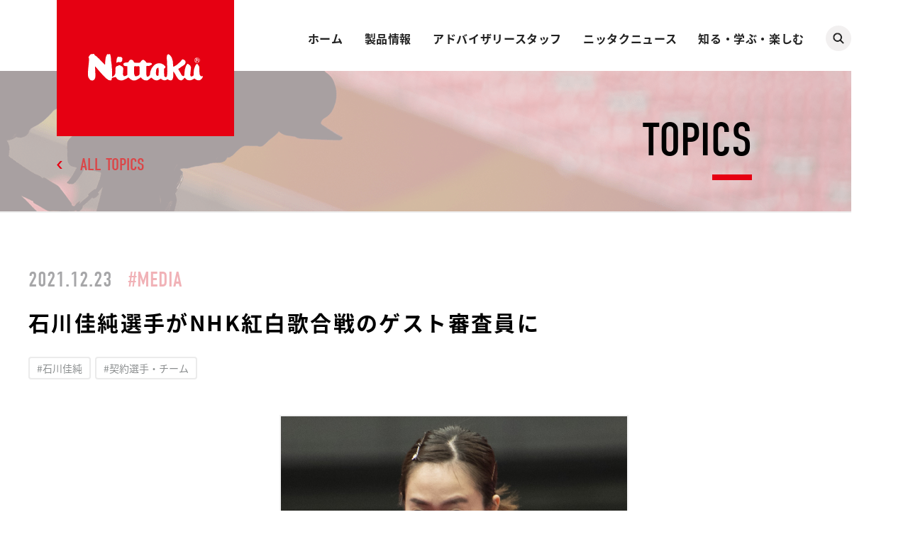

--- FILE ---
content_type: text/html; charset=UTF-8
request_url: https://www.nittaku.com/nittaku-news/topics/post-3193
body_size: 34550
content:

<!DOCTYPE html>
<html lang="ja">
<head>
  <!-- Google tag (gtag.js) -->
  <script async src="https://www.googletagmanager.com/gtag/js?id=G-46983E4DBM"></script>
  <script>
  window.dataLayer = window.dataLayer || [];
  function gtag(){dataLayer.push(arguments);}
  gtag('js', new Date());
   
  gtag('config', 'G-46983E4DBM');
  </script>
  <meta charset="utf-8"/>
  <meta name="viewport" content="width=device-width,initial-scale=1.0,maximum-scale=1.0,user-scalable=0"/>
  <meta http-equiv="X-UA-Compatible" content="IE=edge"/><title>石川佳純選手がNHK紅白歌合戦のゲスト審査員に | Nittaku(ニッタク) 日本卓球 | 卓球用品の総合メーカーNittaku(ニッタク) 日本卓球株式会社の公式ホームページ</title>
<meta name="description" content="日本卓球(ニッタク=Nittaku) は卓球用品の総合メーカーです。公式ホームページでは卓球のラバーやラケットなどの卓球用品/卓球製品の紹介や、卓球の動画や全国の卓球場検索などのコンテンツなど盛り沢山です。">
<meta name="robots" content="index, follow, max-snippet:-1, max-image-preview:large, max-video-preview:-1">
<link rel="canonical" href="https://www.nittaku.com/nittaku-news/topics/post-3193" />
<meta property="og:url" content="https://www.nittaku.com/nittaku-news/topics/post-3193/">
<meta property="og:site_name" content="Nittaku(ニッタク) 日本卓球 | 卓球用品の総合メーカーNittaku(ニッタク) 日本卓球株式会社の公式ホームページ">
<meta property="og:locale" content="ja">
<meta property="og:type" content="article">
<meta property="og:title" content="石川佳純選手がNHK紅白歌合戦のゲスト審査員に | Nittaku(ニッタク) 日本卓球 | 卓球用品の総合メーカーNittaku(ニッタク) 日本卓球株式会社の公式ホームページ">
<meta property="og:description" content="日本卓球(ニッタク=Nittaku) は卓球用品の総合メーカーです。公式ホームページでは卓球のラバーやラケットなどの卓球用品/卓球製品の紹介や、卓球の動画や全国の卓球場検索などのコンテンツなど盛り沢山です。">
<meta property="og:image" content="https://www.nittaku.com/wp-content/uploads/2021/03/ed40339037e4a3169765673284953040.jpg">
<meta property="og:image:secure_url" content="https://www.nittaku.com/wp-content/uploads/2021/03/ed40339037e4a3169765673284953040.jpg">
<meta property="og:image:width" content="1600">
<meta property="og:image:height" content="900">
<meta name="twitter:card" content="summary_large_image">
<meta name="twitter:title" content="石川佳純選手がNHK紅白歌合戦のゲスト審査員に | Nittaku(ニッタク) 日本卓球 | 卓球用品の総合メーカーNittaku(ニッタク) 日本卓球株式会社の公式ホームページ">
<meta name="twitter:description" content="日本卓球(ニッタク=Nittaku) は卓球用品の総合メーカーです。公式ホームページでは卓球のラバーやラケットなどの卓球用品/卓球製品の紹介や、卓球の動画や全国の卓球場検索などのコンテンツなど盛り沢山です。">
<meta name="twitter:image" content="https://www.nittaku.com/wp-content/uploads/2021/03/ed40339037e4a3169765673284953040.jpg">
<style id='wp-img-auto-sizes-contain-inline-css' type='text/css'>
img:is([sizes=auto i],[sizes^="auto," i]){contain-intrinsic-size:3000px 1500px}
/*# sourceURL=wp-img-auto-sizes-contain-inline-css */
</style>
<style id='classic-theme-styles-inline-css' type='text/css'>
/*! This file is auto-generated */
.wp-block-button__link{color:#fff;background-color:#32373c;border-radius:9999px;box-shadow:none;text-decoration:none;padding:calc(.667em + 2px) calc(1.333em + 2px);font-size:1.125em}.wp-block-file__button{background:#32373c;color:#fff;text-decoration:none}
/*# sourceURL=/wp-includes/css/classic-themes.min.css */
</style>
<link rel='stylesheet' id='contact-form-7-css' href='https://www.nittaku.com/wp-content/plugins/contact-form-7/includes/css/styles.css?ver=6.1.4' type='text/css' media='all' />
<link rel='stylesheet' id='wp-pagenavi-css' href='https://www.nittaku.com/wp-content/plugins/wp-pagenavi/pagenavi-css.css?ver=2.70' type='text/css' media='all' />
<link rel="icon" href="https://www.nittaku.com/wp-content/uploads/2021/04/cropped-favicon-32x32.png" sizes="32x32" />
<link rel="icon" href="https://www.nittaku.com/wp-content/uploads/2021/04/cropped-favicon-192x192.png" sizes="192x192" />
<link rel="apple-touch-icon" href="https://www.nittaku.com/wp-content/uploads/2021/04/cropped-favicon-180x180.png" />
<meta name="msapplication-TileImage" content="https://www.nittaku.com/wp-content/uploads/2021/04/cropped-favicon-270x270.png" />
  <link rel="stylesheet" href="https://use.typekit.net/qge7ntv.css"/>
  <link rel="stylesheet" href="https://www.nittaku.com/wp-content/themes/nittaku_toprenewal/assets/css/nittaku-news/lib.css?ver=20260122234826" /><link rel="stylesheet" href="https://www.nittaku.com/wp-content/themes/nittaku_toprenewal/assets/css/nittaku-news/topics/style.css?ver=20260122234826" />   
  <script src="https://www.nittaku.com/wp-content/themes/nittaku_toprenewal/assets/js/nittaku-news/lib.js?ver=20260122234826" defer></script><script src="https://www.nittaku.com/wp-content/themes/nittaku_toprenewal/assets/js/nittaku-news/app.bundle.js?ver=20260122234826" defer></script>   
  <script>
    (function(d) {
      var config = {
        kitId: 'fxr1oyj',
        scriptTimeout: 3000,
        async: true
      },
      h=d.documentElement,t=setTimeout(function(){h.className=h.className.replace(/\bwf-loading\b/g,"")+" wf-inactive";},config.scriptTimeout),tk=d.createElement("script"),f=false,s=d.getElementsByTagName("script")[0],a;h.className+=" wf-loading";tk.src='https://use.typekit.net/'+config.kitId+'.js';tk.async=true;tk.onload=tk.onreadystatechange=function(){a=this.readyState;if(f||a&&a!="complete"&&a!="loaded")return;f=true;clearTimeout(t);try{Typekit.load(config)}catch(e){}};s.parentNode.insertBefore(tk,s)
    })(document);
    
  </script>
<style id='global-styles-inline-css' type='text/css'>
:root{--wp--preset--aspect-ratio--square: 1;--wp--preset--aspect-ratio--4-3: 4/3;--wp--preset--aspect-ratio--3-4: 3/4;--wp--preset--aspect-ratio--3-2: 3/2;--wp--preset--aspect-ratio--2-3: 2/3;--wp--preset--aspect-ratio--16-9: 16/9;--wp--preset--aspect-ratio--9-16: 9/16;--wp--preset--color--black: #000000;--wp--preset--color--cyan-bluish-gray: #abb8c3;--wp--preset--color--white: #ffffff;--wp--preset--color--pale-pink: #f78da7;--wp--preset--color--vivid-red: #cf2e2e;--wp--preset--color--luminous-vivid-orange: #ff6900;--wp--preset--color--luminous-vivid-amber: #fcb900;--wp--preset--color--light-green-cyan: #7bdcb5;--wp--preset--color--vivid-green-cyan: #00d084;--wp--preset--color--pale-cyan-blue: #8ed1fc;--wp--preset--color--vivid-cyan-blue: #0693e3;--wp--preset--color--vivid-purple: #9b51e0;--wp--preset--gradient--vivid-cyan-blue-to-vivid-purple: linear-gradient(135deg,rgb(6,147,227) 0%,rgb(155,81,224) 100%);--wp--preset--gradient--light-green-cyan-to-vivid-green-cyan: linear-gradient(135deg,rgb(122,220,180) 0%,rgb(0,208,130) 100%);--wp--preset--gradient--luminous-vivid-amber-to-luminous-vivid-orange: linear-gradient(135deg,rgb(252,185,0) 0%,rgb(255,105,0) 100%);--wp--preset--gradient--luminous-vivid-orange-to-vivid-red: linear-gradient(135deg,rgb(255,105,0) 0%,rgb(207,46,46) 100%);--wp--preset--gradient--very-light-gray-to-cyan-bluish-gray: linear-gradient(135deg,rgb(238,238,238) 0%,rgb(169,184,195) 100%);--wp--preset--gradient--cool-to-warm-spectrum: linear-gradient(135deg,rgb(74,234,220) 0%,rgb(151,120,209) 20%,rgb(207,42,186) 40%,rgb(238,44,130) 60%,rgb(251,105,98) 80%,rgb(254,248,76) 100%);--wp--preset--gradient--blush-light-purple: linear-gradient(135deg,rgb(255,206,236) 0%,rgb(152,150,240) 100%);--wp--preset--gradient--blush-bordeaux: linear-gradient(135deg,rgb(254,205,165) 0%,rgb(254,45,45) 50%,rgb(107,0,62) 100%);--wp--preset--gradient--luminous-dusk: linear-gradient(135deg,rgb(255,203,112) 0%,rgb(199,81,192) 50%,rgb(65,88,208) 100%);--wp--preset--gradient--pale-ocean: linear-gradient(135deg,rgb(255,245,203) 0%,rgb(182,227,212) 50%,rgb(51,167,181) 100%);--wp--preset--gradient--electric-grass: linear-gradient(135deg,rgb(202,248,128) 0%,rgb(113,206,126) 100%);--wp--preset--gradient--midnight: linear-gradient(135deg,rgb(2,3,129) 0%,rgb(40,116,252) 100%);--wp--preset--font-size--small: 13px;--wp--preset--font-size--medium: 20px;--wp--preset--font-size--large: 36px;--wp--preset--font-size--x-large: 42px;--wp--preset--spacing--20: 0.44rem;--wp--preset--spacing--30: 0.67rem;--wp--preset--spacing--40: 1rem;--wp--preset--spacing--50: 1.5rem;--wp--preset--spacing--60: 2.25rem;--wp--preset--spacing--70: 3.38rem;--wp--preset--spacing--80: 5.06rem;--wp--preset--shadow--natural: 6px 6px 9px rgba(0, 0, 0, 0.2);--wp--preset--shadow--deep: 12px 12px 50px rgba(0, 0, 0, 0.4);--wp--preset--shadow--sharp: 6px 6px 0px rgba(0, 0, 0, 0.2);--wp--preset--shadow--outlined: 6px 6px 0px -3px rgb(255, 255, 255), 6px 6px rgb(0, 0, 0);--wp--preset--shadow--crisp: 6px 6px 0px rgb(0, 0, 0);}:where(.is-layout-flex){gap: 0.5em;}:where(.is-layout-grid){gap: 0.5em;}body .is-layout-flex{display: flex;}.is-layout-flex{flex-wrap: wrap;align-items: center;}.is-layout-flex > :is(*, div){margin: 0;}body .is-layout-grid{display: grid;}.is-layout-grid > :is(*, div){margin: 0;}:where(.wp-block-columns.is-layout-flex){gap: 2em;}:where(.wp-block-columns.is-layout-grid){gap: 2em;}:where(.wp-block-post-template.is-layout-flex){gap: 1.25em;}:where(.wp-block-post-template.is-layout-grid){gap: 1.25em;}.has-black-color{color: var(--wp--preset--color--black) !important;}.has-cyan-bluish-gray-color{color: var(--wp--preset--color--cyan-bluish-gray) !important;}.has-white-color{color: var(--wp--preset--color--white) !important;}.has-pale-pink-color{color: var(--wp--preset--color--pale-pink) !important;}.has-vivid-red-color{color: var(--wp--preset--color--vivid-red) !important;}.has-luminous-vivid-orange-color{color: var(--wp--preset--color--luminous-vivid-orange) !important;}.has-luminous-vivid-amber-color{color: var(--wp--preset--color--luminous-vivid-amber) !important;}.has-light-green-cyan-color{color: var(--wp--preset--color--light-green-cyan) !important;}.has-vivid-green-cyan-color{color: var(--wp--preset--color--vivid-green-cyan) !important;}.has-pale-cyan-blue-color{color: var(--wp--preset--color--pale-cyan-blue) !important;}.has-vivid-cyan-blue-color{color: var(--wp--preset--color--vivid-cyan-blue) !important;}.has-vivid-purple-color{color: var(--wp--preset--color--vivid-purple) !important;}.has-black-background-color{background-color: var(--wp--preset--color--black) !important;}.has-cyan-bluish-gray-background-color{background-color: var(--wp--preset--color--cyan-bluish-gray) !important;}.has-white-background-color{background-color: var(--wp--preset--color--white) !important;}.has-pale-pink-background-color{background-color: var(--wp--preset--color--pale-pink) !important;}.has-vivid-red-background-color{background-color: var(--wp--preset--color--vivid-red) !important;}.has-luminous-vivid-orange-background-color{background-color: var(--wp--preset--color--luminous-vivid-orange) !important;}.has-luminous-vivid-amber-background-color{background-color: var(--wp--preset--color--luminous-vivid-amber) !important;}.has-light-green-cyan-background-color{background-color: var(--wp--preset--color--light-green-cyan) !important;}.has-vivid-green-cyan-background-color{background-color: var(--wp--preset--color--vivid-green-cyan) !important;}.has-pale-cyan-blue-background-color{background-color: var(--wp--preset--color--pale-cyan-blue) !important;}.has-vivid-cyan-blue-background-color{background-color: var(--wp--preset--color--vivid-cyan-blue) !important;}.has-vivid-purple-background-color{background-color: var(--wp--preset--color--vivid-purple) !important;}.has-black-border-color{border-color: var(--wp--preset--color--black) !important;}.has-cyan-bluish-gray-border-color{border-color: var(--wp--preset--color--cyan-bluish-gray) !important;}.has-white-border-color{border-color: var(--wp--preset--color--white) !important;}.has-pale-pink-border-color{border-color: var(--wp--preset--color--pale-pink) !important;}.has-vivid-red-border-color{border-color: var(--wp--preset--color--vivid-red) !important;}.has-luminous-vivid-orange-border-color{border-color: var(--wp--preset--color--luminous-vivid-orange) !important;}.has-luminous-vivid-amber-border-color{border-color: var(--wp--preset--color--luminous-vivid-amber) !important;}.has-light-green-cyan-border-color{border-color: var(--wp--preset--color--light-green-cyan) !important;}.has-vivid-green-cyan-border-color{border-color: var(--wp--preset--color--vivid-green-cyan) !important;}.has-pale-cyan-blue-border-color{border-color: var(--wp--preset--color--pale-cyan-blue) !important;}.has-vivid-cyan-blue-border-color{border-color: var(--wp--preset--color--vivid-cyan-blue) !important;}.has-vivid-purple-border-color{border-color: var(--wp--preset--color--vivid-purple) !important;}.has-vivid-cyan-blue-to-vivid-purple-gradient-background{background: var(--wp--preset--gradient--vivid-cyan-blue-to-vivid-purple) !important;}.has-light-green-cyan-to-vivid-green-cyan-gradient-background{background: var(--wp--preset--gradient--light-green-cyan-to-vivid-green-cyan) !important;}.has-luminous-vivid-amber-to-luminous-vivid-orange-gradient-background{background: var(--wp--preset--gradient--luminous-vivid-amber-to-luminous-vivid-orange) !important;}.has-luminous-vivid-orange-to-vivid-red-gradient-background{background: var(--wp--preset--gradient--luminous-vivid-orange-to-vivid-red) !important;}.has-very-light-gray-to-cyan-bluish-gray-gradient-background{background: var(--wp--preset--gradient--very-light-gray-to-cyan-bluish-gray) !important;}.has-cool-to-warm-spectrum-gradient-background{background: var(--wp--preset--gradient--cool-to-warm-spectrum) !important;}.has-blush-light-purple-gradient-background{background: var(--wp--preset--gradient--blush-light-purple) !important;}.has-blush-bordeaux-gradient-background{background: var(--wp--preset--gradient--blush-bordeaux) !important;}.has-luminous-dusk-gradient-background{background: var(--wp--preset--gradient--luminous-dusk) !important;}.has-pale-ocean-gradient-background{background: var(--wp--preset--gradient--pale-ocean) !important;}.has-electric-grass-gradient-background{background: var(--wp--preset--gradient--electric-grass) !important;}.has-midnight-gradient-background{background: var(--wp--preset--gradient--midnight) !important;}.has-small-font-size{font-size: var(--wp--preset--font-size--small) !important;}.has-medium-font-size{font-size: var(--wp--preset--font-size--medium) !important;}.has-large-font-size{font-size: var(--wp--preset--font-size--large) !important;}.has-x-large-font-size{font-size: var(--wp--preset--font-size--x-large) !important;}
/*# sourceURL=global-styles-inline-css */
</style>
</head><body class="sub preload">
<div class="st-Wrapper">

<header class="st-Header">
  <div class="st-Header_Content">
    <div class="st-Header_Logo">      <p><a href="/"><span class="svg"><img src="https://www.nittaku.com/wp-content/themes/nittaku_toprenewal/assets/images/common/logo_white.svg" alt="Nittaku"/></span></a></p>    </div>
    <div class="st-Header_Hamburger sp_f">
      <div class="hamburger"><span></span><span></span></div>
    </div>
    <div class="st-Header_Nav">
      <div class="global">
        <nav class="home">
          <div class="main">
            <p><a href="/">ホーム</a></p>
            <div class="arrow sp_b"></div>
          </div>
        </nav>
        <nav class="products">
          <div class="main">
            <p><a href="/products/">製品情報</a></p>
            <div class="arrow sp_b"></div>
          </div>
          <div class="sub">
            <ul class="two-column en">
              <li><a href="/products/new/">新製品</a></li>
              <li><a href="/products/bags-cases/">バッグ＆ケース</a></li>
              <li><a href="/products/rackets/">ラケット</a></li>
              <li><a href="/products/tables-equipments/">卓球台・備品</a></li>
              <li><a href="/products/rubbers/">ラバー</a></li>
              <li><a href="/products/maintenance/">メンテナンス</a></li>
              <li><a href="/products/balls/">ボール</a></li>
              <li><a href="/products/shoes/">シューズ</a></li>
              <li><a href="/products/large-ball/">ラージボール</a></li>
              <li><a href="/products/goods/">グッズ</a></li>
              <li><a href="/products/apparel/">アパレル</a></li>
              <li><a href="/products/catalog/">カタログ</a></li>
            </ul>
          </div>
        </nav>
        <nav class="advisory-staffs">
          <div class="main">
            <p><a href="/advisory-staffs/">アドバイザリースタッフ</a></p>
            <div class="arrow sp_b"></div>
          </div>
          <div class="sub">
            <ul class="en">
              <li><a href="/advisory-staffs/players/">契約選手</a></li>
              <li><a href="/advisory-staffs/teams/">スポンサーチーム</a></li>
              <li><a href="/advisory-staffs/advisors-coaches/">アドバイザー＆コーチ</a></li>
            </ul>
          </div>
        </nav>
        <nav class="nittaku-news">
          <div class="main">
            <p><a href="/nittaku-news/">ニッタクニュース</a></p>
            <div class="arrow sp_b"></div>
          </div>
          <div class="sub">
            <ul class="en">
              <li><a href="/nittaku-news/topics/">トピックス</a></li>
              <li><a href="/nittaku-news/magazine/">月刊ニッタクニュース</a></li>
              <li><a href="/nittaku-news/purchase-application/">写真購入のご案内</a></li>
              <li><a href="/nittaku-news/lectures-events/">講習会・イベント情報</a></li>
              <li><a href="/nittaku-news/team-introduction/">チーム紹介</a></li>
              <li><a href="/nittaku-news/local-tournament/">地域大会</a></li>
            </ul>
          </div>
        </nav>
        <nav class="enjoy-learning">
          <div class="main">
            <p><a href="/enjoy-learning/">知る・学ぶ・楽しむ</a></p>
            <div class="arrow sp_b"></div>
          </div>
          <div class="sub">
            <ul class="ja">
              <li><a href="/enjoy-learning/beginners/">ビギナーズ</a></li>
              <li><a href="/enjoy-learning/large-ball/">ラージボール</a></li>
              <li><a href="/enjoy-learning/takkyu-volley/">卓球バレー</a></li>
              <li><a href="/enjoy-learning/for-person-with-a-disability/">障がい者卓球</a></li>
              <li><a href="/enjoy-learning/location-search/">卓球場＆ショップ</a></li>
              <li><a href="/enjoy-learning/lessons/">ニッタク卓球教室</a></li>
              <li><a href="/enjoy-learning/schedule/">ニッタク杯スケジュール</a></li>
              <li><a href="/enjoy-learning/organizations/">日本と世界の卓球協会・連盟</a></li>
            </ul>
          </div>
        </nav>
      </div>
      <div class="search">
        <div class="icon pc_b"></div>
        <div class="form">
          <script async src="https://cse.google.com/cse.js?cx=009638048958663826559:kqymyisy0yr"></script>
          <div class="gcse-search"></div>
        </div>
      </div>
      <div class="official-account sp_b">
        <div class="content">
          <div class="heading">            <p class="sp_b"><span class="en">OFFICAL ACCOUNT</span><span class="ja">FOLLOW US</span></p>
          </div>
          <div class="body">
            <div class="list">
              <ul>
                <li class="youtube"><a href="https://www.youtube.com/user/NittakuPromotion/" target="_blank"><img class="sp_b" src="https://www.nittaku.com/wp-content/themes/nittaku_toprenewal/assets/images/common/icon_youtube_white.png" alt="YouTube"/></a></li>
                <li class="twitter"><a href="https://twitter.com/nittaku_news" target="_blank"><img class="sp_b" src="https://www.nittaku.com/wp-content/themes/nittaku_toprenewal/assets/images/common/icon_twitter_white.png" alt="Twitter"/></a></li>
                <li class="instagram"><a href="https://www.instagram.com/nittaku_official/" target="_blank"><img class="sp_b" src="https://www.nittaku.com/wp-content/themes/nittaku_toprenewal/assets/images/common/icon_instagram_white.png" alt="Instagram"/></a></li>
                <li class="line"><a href="https://line.me/R/ti/p/%40013dvfux" target="_blank"><img class="sp_b" src="https://www.nittaku.com/wp-content/themes/nittaku_toprenewal/assets/images/common/icon_line_white.png" alt="LINE"/></a></li>
              </ul>
            </div>
          </div>
        </div>
      </div>
      <div class="close sp_f">
        <p>CLOSE</p>
        <div class="icon"><span></span><span></span></div>
      </div>
    </div>
  </div>
</header><main class="st-Main"><div class="st-Main_Content">
  <div class="sub-Wrapper fourth-level">
    <div class="sub-Content">
      <div class="sub-Heading">
        <p class="heading">TOPICS</p>
        <p class="back en"><a href="/nittaku-news/topics/">ALL TOPICS</a></p>
      </div>
      <div class="sub-Body">
        <div class="nittakuNews-Topics_Detail">
          <div class="nittakuNews-Topics_Detail-Header">
            <div class="heading">
              <p class="date">2021.12.23</p>
              <p class="category"><a href="https://www.nittaku.com/nittaku-news/topics/media/">
                  #MEDIA</a></p>
              <h1 class="title">石川佳純選手がNHK紅白歌合戦のゲスト審査員に</h1>
              <div class="tag">
                <ul>                  <li><a href="https://www.nittaku.com/nittaku-news/topics/tag/%e7%9f%b3%e5%b7%9d%e4%bd%b3%e7%b4%94/">
                      #石川佳純</a></li>                  <li><a href="https://www.nittaku.com/nittaku-news/topics/tag/%e5%a5%91%e7%b4%84%e9%81%b8%e6%89%8b%e3%83%bb%e3%83%81%e3%83%bc%e3%83%a0/">
                      #契約選手・チーム</a></li>                </ul>
              </div>
            </div>            <div class="images">
              <div class="swiper-container">
                <ul class="swiper-wrapper">                  <li class="swiper-slide magnific-popup">
                    <div><a href="https://www.nittaku.com/wp-content/uploads/2019/11/7bbebbaf17e9003616c9097bb6e38707.jpg"><img src="https://www.nittaku.com/wp-content/uploads/2019/11/7bbebbaf17e9003616c9097bb6e38707.jpg"/></a></div>                  </li>                </ul>
              </div>
              <div class="swiper-nav">
                <div>
                  <div class="swiper-button-prev"></div>
                  <div class="swiper-button-next"></div>
                  <div class="swiper-pagination"></div>
                </div>
              </div>
            </div>          </div>
          <div class="nittakuNews-Topics_Detail-Main">            <div class="content"><p>12月31日放送の第72回NHK紅白歌合戦に、ゲスト審査員として<a href="https://www.nittaku.com/advisory-staffs/players/post-1" target="_blank" rel="noopener">石川佳純</a>選手(全農)が出演します。</p>
<p>&nbsp;</p>
<p>ゲスト審査員は6人が番組に出演し、各自が紅か白のどちらかに投票。投票数の多かった方に1ポイントが付与される仕組みとなります。</p>
<p>&nbsp;</p>
<p>第72回NHK紅白歌合戦</p>
<p>NHK総合、NHK BS4K、NHK BS8K、NHKラジオ第1、NHKプラス</p>
<p>12月31日(金)19:30～11:45</p>
<p>&nbsp;</p>
<p><a href="https://www.nhk.or.jp/kouhaku/topics/topics_guest.html" target="_blank" rel="noopener">番組ホームページ</a></p>
<p>&nbsp;</p>
</div>          </div>
          <div class="nittakuNews-Topics_Detail-Footer">            <div class="pagenavi">
              <div class="prev"><a href="/nittaku-news/topics/post-3192" rel="prev"><span>PREV</span></a>              </div>
              <div class="next"><a href="/nittaku-news/topics/post-3194" rel="next"><span>NEXT</span></a>              </div>
            </div>            <div class="share">
              <p>SHARE</p>
              <ul>
                <li class="twitter"><a href="https://twitter.com/intent/tweet?url=https://www.nittaku.com/nittaku-news/topics/post-3193&amp;text=石川佳純選手がNHK紅白歌合戦のゲスト審査員に" onclick="javascript:window.open(this.href, '', 'menubar=no,toolbar=no,resizable=yes,scrollbars=yes,height=300,width=600');return false;"><img src="https://www.nittaku.com/wp-content/themes/nittaku_toprenewal/assets/images/common/icon_share_twitter.png" width="90" height="90" alt="Twitter"/></a></li>
                <li class="facebook"><a href="http://www.facebook.com/share.php?u=https://www.nittaku.com/nittaku-news/topics/post-3193" onclick="window.open(encodeURI(decodeURI(this.href)), 'FBwindow', 'width=554, height=470, menubar=no, toolbar=no, scrollbars=yes'); return false;" rel="nofollow"><img src="https://www.nittaku.com/wp-content/themes/nittaku_toprenewal/assets/images/common/icon_share_facebook.png" width="90" height="90" alt="Facebook"/></a></li>
                <li class="line"><a href="http://line.me/R/msg/text/?石川佳純選手がNHK紅白歌合戦のゲスト審査員に https://www.nittaku.com/nittaku-news/topics/post-3193" target="_blank"><img src="https://www.nittaku.com/wp-content/themes/nittaku_toprenewal/assets/images/common/icon_share_line.png" width="91" height="90" alt="LINE"/></a></li>
              </ul>
            </div>
            <div class="back">
              <div class="btn"><a href="/nittaku-news/topics/">BACK</a></div>
            </div>
            <div class="sub-Breadcrumb">
              <ul>
                <li class="home"><a href="/"></a></li>
                <li><a href="/nittaku-news/">NITTAKU NEWS</a></li>
                <li><a href="/nittaku-news/topics/">TOPICS</a></li>
                <li>石川佳純選手がNHK紅白歌合戦のゲスト審査員に</li>
              </ul>
            </div>
            
<div class="sw-GoToTop">
  <p><a href="#">GO TO TOP</a></p>
</div>            
          </div>
        </div>
      </div>
    </div>
  </div>
</div></main>

<footer class="st-Footer">
  <div class="st-Footer_Content">
    <div class="st-Footer_Nav">
      <div class="global">
        <nav class="home">
          <div class="main">
            <p><a href="/">ホーム</a></p>
            <div class="arrow sp_b"></div>
          </div>
        </nav>
        <nav class="products">
          <div class="main">
            <p><a href="/products/">製品情報</a></p>
            <div class="arrow sp_b"></div>
          </div>
          <div class="sub">
            <ul class="two-column en">
              <li><a href="/products/new/">新製品</a></li>
              <li><a href="/products/bags-cases/">バッグ＆ケース</a></li>
              <li><a href="/products/rackets/">ラケット</a></li>
              <li><a href="/products/tables-equipments/">卓球台・備品</a></li>
              <li><a href="/products/rubbers/">ラバー</a></li>
              <li><a href="/products/maintenance/">メンテナンス</a></li>
              <li><a href="/products/balls/">ボール</a></li>
              <li><a href="/products/shoes/">シューズ</a></li>
              <li><a href="/products/large-ball/">ラージボール</a></li>
              <li><a href="/products/goods/">グッズ</a></li>
              <li><a href="/products/apparel/">アパレル</a></li>
              <li><a href="/products/catalog/">カタログ</a></li>
            </ul>
          </div>
        </nav>
        <nav class="advisory-staffs">
          <div class="main">
            <p><a href="/advisory-staffs/">アドバイザリースタッフ</a></p>
            <div class="arrow sp_b"></div>
          </div>
          <div class="sub">
            <ul class="en">
              <li><a href="/advisory-staffs/players/">契約選手</a></li>
              <li><a href="/advisory-staffs/teams/">スポンサーチーム</a></li>
              <li><a href="/advisory-staffs/advisors-coaches/">アドバイザー＆コーチ</a></li>
            </ul>
          </div>
        </nav>
        <nav class="nittaku-news">
          <div class="main">
            <p><a href="/nittaku-news/">ニッタクニュース</a></p>
            <div class="arrow sp_b"></div>
          </div>
          <div class="sub">
            <ul class="en">
              <li><a href="/nittaku-news/topics/">トピックス</a></li>
              <li><a href="/nittaku-news/magazine/">月刊ニッタクニュース</a></li>
              <li><a href="/nittaku-news/purchase-application/">写真購入のご案内</a></li>
              <li><a href="/nittaku-news/lectures-events/">講習会・イベント情報</a></li>
              <li><a href="/nittaku-news/team-introduction/">チーム紹介</a></li>
              <li><a href="/nittaku-news/local-tournament/">地域大会</a></li>
            </ul>
          </div>
        </nav>
        <nav class="enjoy-learning">
          <div class="main">
            <p><a href="/enjoy-learning/">知る・学ぶ・楽しむ</a></p>
            <div class="arrow sp_b"></div>
          </div>
          <div class="sub">
            <ul>
              <li><a href="/enjoy-learning/beginners/">ビギナーズ</a></li>
              <li><a href="/enjoy-learning/large-ball/">ラージボール</a></li>
              <li><a href="/enjoy-learning/takkyu-volley/">卓球バレー</a></li>
              <li><a href="/enjoy-learning/for-person-with-a-disability/">障がい者卓球</a></li>
              <li><a href="/enjoy-learning/location-search/">卓球場＆ショップ</a></li>
              <li><a href="/enjoy-learning/lessons/">ニッタク卓球教室</a></li>
              <li><a href="/enjoy-learning/schedule/">ニッタク杯スケジュール</a></li>
              <li><a href="/enjoy-learning/organizations/">日本と世界の卓球協会・連盟</a></li>
            </ul>
          </div>
        </nav>
      </div>
      <div class="other">
        <nav>
          <ul>
            <li><a href="/inquiry-form/">お客様サポート</a></li>
            <li><a href="/company/">会社概要</a></li>
            <li><a href="/company/action-plan/">行動計画</a></li>
            <li><a href="/company/privacy-policy/">個人情報の取り扱いについて</a></li>
            <li><a href="/nittaku-history/">ニッタクヒストリー</a></li>
          </ul>
        </nav>
      </div>
    </div>
    <div class="st-Footer_Copyright">
      <p class="logo"><a href="/"><span class="svg"><img src="https://www.nittaku.com/wp-content/themes/nittaku_toprenewal/assets/images/common/logo_white.svg" alt="Nittaku"/></span></a></p>
      <p class="copyright">&copy; NIPPON TAKKYU Co.,Ltd.</p>
    </div>
  </div>
</footer></div>
<script type="speculationrules">
{"prefetch":[{"source":"document","where":{"and":[{"href_matches":"/*"},{"not":{"href_matches":["/wp-*.php","/wp-admin/*","/wp-content/uploads/*","/wp-content/*","/wp-content/plugins/*","/wp-content/themes/nittaku_toprenewal/*","/*\\?(.+)"]}},{"not":{"selector_matches":"a[rel~=\"nofollow\"]"}},{"not":{"selector_matches":".no-prefetch, .no-prefetch a"}}]},"eagerness":"conservative"}]}
</script>
<script type="text/javascript" src="https://www.nittaku.com/wp-includes/js/dist/hooks.min.js?ver=dd5603f07f9220ed27f1" id="wp-hooks-js"></script>
<script type="text/javascript" src="https://www.nittaku.com/wp-includes/js/dist/i18n.min.js?ver=c26c3dc7bed366793375" id="wp-i18n-js"></script>
<script type="text/javascript" id="wp-i18n-js-after">
/* <![CDATA[ */
wp.i18n.setLocaleData( { 'text direction\u0004ltr': [ 'ltr' ] } );
//# sourceURL=wp-i18n-js-after
/* ]]> */
</script>
<script type="text/javascript" src="https://www.nittaku.com/wp-content/plugins/contact-form-7/includes/swv/js/index.js?ver=6.1.4" id="swv-js"></script>
<script type="text/javascript" id="contact-form-7-js-translations">
/* <![CDATA[ */
( function( domain, translations ) {
	var localeData = translations.locale_data[ domain ] || translations.locale_data.messages;
	localeData[""].domain = domain;
	wp.i18n.setLocaleData( localeData, domain );
} )( "contact-form-7", {"translation-revision-date":"2025-11-30 08:12:23+0000","generator":"GlotPress\/4.0.3","domain":"messages","locale_data":{"messages":{"":{"domain":"messages","plural-forms":"nplurals=1; plural=0;","lang":"ja_JP"},"This contact form is placed in the wrong place.":["\u3053\u306e\u30b3\u30f3\u30bf\u30af\u30c8\u30d5\u30a9\u30fc\u30e0\u306f\u9593\u9055\u3063\u305f\u4f4d\u7f6e\u306b\u7f6e\u304b\u308c\u3066\u3044\u307e\u3059\u3002"],"Error:":["\u30a8\u30e9\u30fc:"]}},"comment":{"reference":"includes\/js\/index.js"}} );
//# sourceURL=contact-form-7-js-translations
/* ]]> */
</script>
<script type="text/javascript" id="contact-form-7-js-before">
/* <![CDATA[ */
var wpcf7 = {
    "api": {
        "root": "https:\/\/www.nittaku.com\/wp-json\/",
        "namespace": "contact-form-7\/v1"
    }
};
//# sourceURL=contact-form-7-js-before
/* ]]> */
</script>
<script type="text/javascript" src="https://www.nittaku.com/wp-content/plugins/contact-form-7/includes/js/index.js?ver=6.1.4" id="contact-form-7-js"></script>
<script type="text/javascript" src="https://www.google.com/recaptcha/api.js?render=6LfgrGwpAAAAANmdlHAmBd35sJKXTkJJD19j8FE6&amp;ver=3.0" id="google-recaptcha-js"></script>
<script type="text/javascript" src="https://www.nittaku.com/wp-includes/js/dist/vendor/wp-polyfill.min.js?ver=3.15.0" id="wp-polyfill-js"></script>
<script type="text/javascript" id="wpcf7-recaptcha-js-before">
/* <![CDATA[ */
var wpcf7_recaptcha = {
    "sitekey": "6LfgrGwpAAAAANmdlHAmBd35sJKXTkJJD19j8FE6",
    "actions": {
        "homepage": "homepage",
        "contactform": "contactform"
    }
};
//# sourceURL=wpcf7-recaptcha-js-before
/* ]]> */
</script>
<script type="text/javascript" src="https://www.nittaku.com/wp-content/plugins/contact-form-7/modules/recaptcha/index.js?ver=6.1.4" id="wpcf7-recaptcha-js"></script>
</body>
</html>

--- FILE ---
content_type: text/html; charset=utf-8
request_url: https://www.google.com/recaptcha/api2/anchor?ar=1&k=6LfgrGwpAAAAANmdlHAmBd35sJKXTkJJD19j8FE6&co=aHR0cHM6Ly93d3cubml0dGFrdS5jb206NDQz&hl=en&v=PoyoqOPhxBO7pBk68S4YbpHZ&size=invisible&anchor-ms=20000&execute-ms=30000&cb=uhm1mqpbqwte
body_size: 48824
content:
<!DOCTYPE HTML><html dir="ltr" lang="en"><head><meta http-equiv="Content-Type" content="text/html; charset=UTF-8">
<meta http-equiv="X-UA-Compatible" content="IE=edge">
<title>reCAPTCHA</title>
<style type="text/css">
/* cyrillic-ext */
@font-face {
  font-family: 'Roboto';
  font-style: normal;
  font-weight: 400;
  font-stretch: 100%;
  src: url(//fonts.gstatic.com/s/roboto/v48/KFO7CnqEu92Fr1ME7kSn66aGLdTylUAMa3GUBHMdazTgWw.woff2) format('woff2');
  unicode-range: U+0460-052F, U+1C80-1C8A, U+20B4, U+2DE0-2DFF, U+A640-A69F, U+FE2E-FE2F;
}
/* cyrillic */
@font-face {
  font-family: 'Roboto';
  font-style: normal;
  font-weight: 400;
  font-stretch: 100%;
  src: url(//fonts.gstatic.com/s/roboto/v48/KFO7CnqEu92Fr1ME7kSn66aGLdTylUAMa3iUBHMdazTgWw.woff2) format('woff2');
  unicode-range: U+0301, U+0400-045F, U+0490-0491, U+04B0-04B1, U+2116;
}
/* greek-ext */
@font-face {
  font-family: 'Roboto';
  font-style: normal;
  font-weight: 400;
  font-stretch: 100%;
  src: url(//fonts.gstatic.com/s/roboto/v48/KFO7CnqEu92Fr1ME7kSn66aGLdTylUAMa3CUBHMdazTgWw.woff2) format('woff2');
  unicode-range: U+1F00-1FFF;
}
/* greek */
@font-face {
  font-family: 'Roboto';
  font-style: normal;
  font-weight: 400;
  font-stretch: 100%;
  src: url(//fonts.gstatic.com/s/roboto/v48/KFO7CnqEu92Fr1ME7kSn66aGLdTylUAMa3-UBHMdazTgWw.woff2) format('woff2');
  unicode-range: U+0370-0377, U+037A-037F, U+0384-038A, U+038C, U+038E-03A1, U+03A3-03FF;
}
/* math */
@font-face {
  font-family: 'Roboto';
  font-style: normal;
  font-weight: 400;
  font-stretch: 100%;
  src: url(//fonts.gstatic.com/s/roboto/v48/KFO7CnqEu92Fr1ME7kSn66aGLdTylUAMawCUBHMdazTgWw.woff2) format('woff2');
  unicode-range: U+0302-0303, U+0305, U+0307-0308, U+0310, U+0312, U+0315, U+031A, U+0326-0327, U+032C, U+032F-0330, U+0332-0333, U+0338, U+033A, U+0346, U+034D, U+0391-03A1, U+03A3-03A9, U+03B1-03C9, U+03D1, U+03D5-03D6, U+03F0-03F1, U+03F4-03F5, U+2016-2017, U+2034-2038, U+203C, U+2040, U+2043, U+2047, U+2050, U+2057, U+205F, U+2070-2071, U+2074-208E, U+2090-209C, U+20D0-20DC, U+20E1, U+20E5-20EF, U+2100-2112, U+2114-2115, U+2117-2121, U+2123-214F, U+2190, U+2192, U+2194-21AE, U+21B0-21E5, U+21F1-21F2, U+21F4-2211, U+2213-2214, U+2216-22FF, U+2308-230B, U+2310, U+2319, U+231C-2321, U+2336-237A, U+237C, U+2395, U+239B-23B7, U+23D0, U+23DC-23E1, U+2474-2475, U+25AF, U+25B3, U+25B7, U+25BD, U+25C1, U+25CA, U+25CC, U+25FB, U+266D-266F, U+27C0-27FF, U+2900-2AFF, U+2B0E-2B11, U+2B30-2B4C, U+2BFE, U+3030, U+FF5B, U+FF5D, U+1D400-1D7FF, U+1EE00-1EEFF;
}
/* symbols */
@font-face {
  font-family: 'Roboto';
  font-style: normal;
  font-weight: 400;
  font-stretch: 100%;
  src: url(//fonts.gstatic.com/s/roboto/v48/KFO7CnqEu92Fr1ME7kSn66aGLdTylUAMaxKUBHMdazTgWw.woff2) format('woff2');
  unicode-range: U+0001-000C, U+000E-001F, U+007F-009F, U+20DD-20E0, U+20E2-20E4, U+2150-218F, U+2190, U+2192, U+2194-2199, U+21AF, U+21E6-21F0, U+21F3, U+2218-2219, U+2299, U+22C4-22C6, U+2300-243F, U+2440-244A, U+2460-24FF, U+25A0-27BF, U+2800-28FF, U+2921-2922, U+2981, U+29BF, U+29EB, U+2B00-2BFF, U+4DC0-4DFF, U+FFF9-FFFB, U+10140-1018E, U+10190-1019C, U+101A0, U+101D0-101FD, U+102E0-102FB, U+10E60-10E7E, U+1D2C0-1D2D3, U+1D2E0-1D37F, U+1F000-1F0FF, U+1F100-1F1AD, U+1F1E6-1F1FF, U+1F30D-1F30F, U+1F315, U+1F31C, U+1F31E, U+1F320-1F32C, U+1F336, U+1F378, U+1F37D, U+1F382, U+1F393-1F39F, U+1F3A7-1F3A8, U+1F3AC-1F3AF, U+1F3C2, U+1F3C4-1F3C6, U+1F3CA-1F3CE, U+1F3D4-1F3E0, U+1F3ED, U+1F3F1-1F3F3, U+1F3F5-1F3F7, U+1F408, U+1F415, U+1F41F, U+1F426, U+1F43F, U+1F441-1F442, U+1F444, U+1F446-1F449, U+1F44C-1F44E, U+1F453, U+1F46A, U+1F47D, U+1F4A3, U+1F4B0, U+1F4B3, U+1F4B9, U+1F4BB, U+1F4BF, U+1F4C8-1F4CB, U+1F4D6, U+1F4DA, U+1F4DF, U+1F4E3-1F4E6, U+1F4EA-1F4ED, U+1F4F7, U+1F4F9-1F4FB, U+1F4FD-1F4FE, U+1F503, U+1F507-1F50B, U+1F50D, U+1F512-1F513, U+1F53E-1F54A, U+1F54F-1F5FA, U+1F610, U+1F650-1F67F, U+1F687, U+1F68D, U+1F691, U+1F694, U+1F698, U+1F6AD, U+1F6B2, U+1F6B9-1F6BA, U+1F6BC, U+1F6C6-1F6CF, U+1F6D3-1F6D7, U+1F6E0-1F6EA, U+1F6F0-1F6F3, U+1F6F7-1F6FC, U+1F700-1F7FF, U+1F800-1F80B, U+1F810-1F847, U+1F850-1F859, U+1F860-1F887, U+1F890-1F8AD, U+1F8B0-1F8BB, U+1F8C0-1F8C1, U+1F900-1F90B, U+1F93B, U+1F946, U+1F984, U+1F996, U+1F9E9, U+1FA00-1FA6F, U+1FA70-1FA7C, U+1FA80-1FA89, U+1FA8F-1FAC6, U+1FACE-1FADC, U+1FADF-1FAE9, U+1FAF0-1FAF8, U+1FB00-1FBFF;
}
/* vietnamese */
@font-face {
  font-family: 'Roboto';
  font-style: normal;
  font-weight: 400;
  font-stretch: 100%;
  src: url(//fonts.gstatic.com/s/roboto/v48/KFO7CnqEu92Fr1ME7kSn66aGLdTylUAMa3OUBHMdazTgWw.woff2) format('woff2');
  unicode-range: U+0102-0103, U+0110-0111, U+0128-0129, U+0168-0169, U+01A0-01A1, U+01AF-01B0, U+0300-0301, U+0303-0304, U+0308-0309, U+0323, U+0329, U+1EA0-1EF9, U+20AB;
}
/* latin-ext */
@font-face {
  font-family: 'Roboto';
  font-style: normal;
  font-weight: 400;
  font-stretch: 100%;
  src: url(//fonts.gstatic.com/s/roboto/v48/KFO7CnqEu92Fr1ME7kSn66aGLdTylUAMa3KUBHMdazTgWw.woff2) format('woff2');
  unicode-range: U+0100-02BA, U+02BD-02C5, U+02C7-02CC, U+02CE-02D7, U+02DD-02FF, U+0304, U+0308, U+0329, U+1D00-1DBF, U+1E00-1E9F, U+1EF2-1EFF, U+2020, U+20A0-20AB, U+20AD-20C0, U+2113, U+2C60-2C7F, U+A720-A7FF;
}
/* latin */
@font-face {
  font-family: 'Roboto';
  font-style: normal;
  font-weight: 400;
  font-stretch: 100%;
  src: url(//fonts.gstatic.com/s/roboto/v48/KFO7CnqEu92Fr1ME7kSn66aGLdTylUAMa3yUBHMdazQ.woff2) format('woff2');
  unicode-range: U+0000-00FF, U+0131, U+0152-0153, U+02BB-02BC, U+02C6, U+02DA, U+02DC, U+0304, U+0308, U+0329, U+2000-206F, U+20AC, U+2122, U+2191, U+2193, U+2212, U+2215, U+FEFF, U+FFFD;
}
/* cyrillic-ext */
@font-face {
  font-family: 'Roboto';
  font-style: normal;
  font-weight: 500;
  font-stretch: 100%;
  src: url(//fonts.gstatic.com/s/roboto/v48/KFO7CnqEu92Fr1ME7kSn66aGLdTylUAMa3GUBHMdazTgWw.woff2) format('woff2');
  unicode-range: U+0460-052F, U+1C80-1C8A, U+20B4, U+2DE0-2DFF, U+A640-A69F, U+FE2E-FE2F;
}
/* cyrillic */
@font-face {
  font-family: 'Roboto';
  font-style: normal;
  font-weight: 500;
  font-stretch: 100%;
  src: url(//fonts.gstatic.com/s/roboto/v48/KFO7CnqEu92Fr1ME7kSn66aGLdTylUAMa3iUBHMdazTgWw.woff2) format('woff2');
  unicode-range: U+0301, U+0400-045F, U+0490-0491, U+04B0-04B1, U+2116;
}
/* greek-ext */
@font-face {
  font-family: 'Roboto';
  font-style: normal;
  font-weight: 500;
  font-stretch: 100%;
  src: url(//fonts.gstatic.com/s/roboto/v48/KFO7CnqEu92Fr1ME7kSn66aGLdTylUAMa3CUBHMdazTgWw.woff2) format('woff2');
  unicode-range: U+1F00-1FFF;
}
/* greek */
@font-face {
  font-family: 'Roboto';
  font-style: normal;
  font-weight: 500;
  font-stretch: 100%;
  src: url(//fonts.gstatic.com/s/roboto/v48/KFO7CnqEu92Fr1ME7kSn66aGLdTylUAMa3-UBHMdazTgWw.woff2) format('woff2');
  unicode-range: U+0370-0377, U+037A-037F, U+0384-038A, U+038C, U+038E-03A1, U+03A3-03FF;
}
/* math */
@font-face {
  font-family: 'Roboto';
  font-style: normal;
  font-weight: 500;
  font-stretch: 100%;
  src: url(//fonts.gstatic.com/s/roboto/v48/KFO7CnqEu92Fr1ME7kSn66aGLdTylUAMawCUBHMdazTgWw.woff2) format('woff2');
  unicode-range: U+0302-0303, U+0305, U+0307-0308, U+0310, U+0312, U+0315, U+031A, U+0326-0327, U+032C, U+032F-0330, U+0332-0333, U+0338, U+033A, U+0346, U+034D, U+0391-03A1, U+03A3-03A9, U+03B1-03C9, U+03D1, U+03D5-03D6, U+03F0-03F1, U+03F4-03F5, U+2016-2017, U+2034-2038, U+203C, U+2040, U+2043, U+2047, U+2050, U+2057, U+205F, U+2070-2071, U+2074-208E, U+2090-209C, U+20D0-20DC, U+20E1, U+20E5-20EF, U+2100-2112, U+2114-2115, U+2117-2121, U+2123-214F, U+2190, U+2192, U+2194-21AE, U+21B0-21E5, U+21F1-21F2, U+21F4-2211, U+2213-2214, U+2216-22FF, U+2308-230B, U+2310, U+2319, U+231C-2321, U+2336-237A, U+237C, U+2395, U+239B-23B7, U+23D0, U+23DC-23E1, U+2474-2475, U+25AF, U+25B3, U+25B7, U+25BD, U+25C1, U+25CA, U+25CC, U+25FB, U+266D-266F, U+27C0-27FF, U+2900-2AFF, U+2B0E-2B11, U+2B30-2B4C, U+2BFE, U+3030, U+FF5B, U+FF5D, U+1D400-1D7FF, U+1EE00-1EEFF;
}
/* symbols */
@font-face {
  font-family: 'Roboto';
  font-style: normal;
  font-weight: 500;
  font-stretch: 100%;
  src: url(//fonts.gstatic.com/s/roboto/v48/KFO7CnqEu92Fr1ME7kSn66aGLdTylUAMaxKUBHMdazTgWw.woff2) format('woff2');
  unicode-range: U+0001-000C, U+000E-001F, U+007F-009F, U+20DD-20E0, U+20E2-20E4, U+2150-218F, U+2190, U+2192, U+2194-2199, U+21AF, U+21E6-21F0, U+21F3, U+2218-2219, U+2299, U+22C4-22C6, U+2300-243F, U+2440-244A, U+2460-24FF, U+25A0-27BF, U+2800-28FF, U+2921-2922, U+2981, U+29BF, U+29EB, U+2B00-2BFF, U+4DC0-4DFF, U+FFF9-FFFB, U+10140-1018E, U+10190-1019C, U+101A0, U+101D0-101FD, U+102E0-102FB, U+10E60-10E7E, U+1D2C0-1D2D3, U+1D2E0-1D37F, U+1F000-1F0FF, U+1F100-1F1AD, U+1F1E6-1F1FF, U+1F30D-1F30F, U+1F315, U+1F31C, U+1F31E, U+1F320-1F32C, U+1F336, U+1F378, U+1F37D, U+1F382, U+1F393-1F39F, U+1F3A7-1F3A8, U+1F3AC-1F3AF, U+1F3C2, U+1F3C4-1F3C6, U+1F3CA-1F3CE, U+1F3D4-1F3E0, U+1F3ED, U+1F3F1-1F3F3, U+1F3F5-1F3F7, U+1F408, U+1F415, U+1F41F, U+1F426, U+1F43F, U+1F441-1F442, U+1F444, U+1F446-1F449, U+1F44C-1F44E, U+1F453, U+1F46A, U+1F47D, U+1F4A3, U+1F4B0, U+1F4B3, U+1F4B9, U+1F4BB, U+1F4BF, U+1F4C8-1F4CB, U+1F4D6, U+1F4DA, U+1F4DF, U+1F4E3-1F4E6, U+1F4EA-1F4ED, U+1F4F7, U+1F4F9-1F4FB, U+1F4FD-1F4FE, U+1F503, U+1F507-1F50B, U+1F50D, U+1F512-1F513, U+1F53E-1F54A, U+1F54F-1F5FA, U+1F610, U+1F650-1F67F, U+1F687, U+1F68D, U+1F691, U+1F694, U+1F698, U+1F6AD, U+1F6B2, U+1F6B9-1F6BA, U+1F6BC, U+1F6C6-1F6CF, U+1F6D3-1F6D7, U+1F6E0-1F6EA, U+1F6F0-1F6F3, U+1F6F7-1F6FC, U+1F700-1F7FF, U+1F800-1F80B, U+1F810-1F847, U+1F850-1F859, U+1F860-1F887, U+1F890-1F8AD, U+1F8B0-1F8BB, U+1F8C0-1F8C1, U+1F900-1F90B, U+1F93B, U+1F946, U+1F984, U+1F996, U+1F9E9, U+1FA00-1FA6F, U+1FA70-1FA7C, U+1FA80-1FA89, U+1FA8F-1FAC6, U+1FACE-1FADC, U+1FADF-1FAE9, U+1FAF0-1FAF8, U+1FB00-1FBFF;
}
/* vietnamese */
@font-face {
  font-family: 'Roboto';
  font-style: normal;
  font-weight: 500;
  font-stretch: 100%;
  src: url(//fonts.gstatic.com/s/roboto/v48/KFO7CnqEu92Fr1ME7kSn66aGLdTylUAMa3OUBHMdazTgWw.woff2) format('woff2');
  unicode-range: U+0102-0103, U+0110-0111, U+0128-0129, U+0168-0169, U+01A0-01A1, U+01AF-01B0, U+0300-0301, U+0303-0304, U+0308-0309, U+0323, U+0329, U+1EA0-1EF9, U+20AB;
}
/* latin-ext */
@font-face {
  font-family: 'Roboto';
  font-style: normal;
  font-weight: 500;
  font-stretch: 100%;
  src: url(//fonts.gstatic.com/s/roboto/v48/KFO7CnqEu92Fr1ME7kSn66aGLdTylUAMa3KUBHMdazTgWw.woff2) format('woff2');
  unicode-range: U+0100-02BA, U+02BD-02C5, U+02C7-02CC, U+02CE-02D7, U+02DD-02FF, U+0304, U+0308, U+0329, U+1D00-1DBF, U+1E00-1E9F, U+1EF2-1EFF, U+2020, U+20A0-20AB, U+20AD-20C0, U+2113, U+2C60-2C7F, U+A720-A7FF;
}
/* latin */
@font-face {
  font-family: 'Roboto';
  font-style: normal;
  font-weight: 500;
  font-stretch: 100%;
  src: url(//fonts.gstatic.com/s/roboto/v48/KFO7CnqEu92Fr1ME7kSn66aGLdTylUAMa3yUBHMdazQ.woff2) format('woff2');
  unicode-range: U+0000-00FF, U+0131, U+0152-0153, U+02BB-02BC, U+02C6, U+02DA, U+02DC, U+0304, U+0308, U+0329, U+2000-206F, U+20AC, U+2122, U+2191, U+2193, U+2212, U+2215, U+FEFF, U+FFFD;
}
/* cyrillic-ext */
@font-face {
  font-family: 'Roboto';
  font-style: normal;
  font-weight: 900;
  font-stretch: 100%;
  src: url(//fonts.gstatic.com/s/roboto/v48/KFO7CnqEu92Fr1ME7kSn66aGLdTylUAMa3GUBHMdazTgWw.woff2) format('woff2');
  unicode-range: U+0460-052F, U+1C80-1C8A, U+20B4, U+2DE0-2DFF, U+A640-A69F, U+FE2E-FE2F;
}
/* cyrillic */
@font-face {
  font-family: 'Roboto';
  font-style: normal;
  font-weight: 900;
  font-stretch: 100%;
  src: url(//fonts.gstatic.com/s/roboto/v48/KFO7CnqEu92Fr1ME7kSn66aGLdTylUAMa3iUBHMdazTgWw.woff2) format('woff2');
  unicode-range: U+0301, U+0400-045F, U+0490-0491, U+04B0-04B1, U+2116;
}
/* greek-ext */
@font-face {
  font-family: 'Roboto';
  font-style: normal;
  font-weight: 900;
  font-stretch: 100%;
  src: url(//fonts.gstatic.com/s/roboto/v48/KFO7CnqEu92Fr1ME7kSn66aGLdTylUAMa3CUBHMdazTgWw.woff2) format('woff2');
  unicode-range: U+1F00-1FFF;
}
/* greek */
@font-face {
  font-family: 'Roboto';
  font-style: normal;
  font-weight: 900;
  font-stretch: 100%;
  src: url(//fonts.gstatic.com/s/roboto/v48/KFO7CnqEu92Fr1ME7kSn66aGLdTylUAMa3-UBHMdazTgWw.woff2) format('woff2');
  unicode-range: U+0370-0377, U+037A-037F, U+0384-038A, U+038C, U+038E-03A1, U+03A3-03FF;
}
/* math */
@font-face {
  font-family: 'Roboto';
  font-style: normal;
  font-weight: 900;
  font-stretch: 100%;
  src: url(//fonts.gstatic.com/s/roboto/v48/KFO7CnqEu92Fr1ME7kSn66aGLdTylUAMawCUBHMdazTgWw.woff2) format('woff2');
  unicode-range: U+0302-0303, U+0305, U+0307-0308, U+0310, U+0312, U+0315, U+031A, U+0326-0327, U+032C, U+032F-0330, U+0332-0333, U+0338, U+033A, U+0346, U+034D, U+0391-03A1, U+03A3-03A9, U+03B1-03C9, U+03D1, U+03D5-03D6, U+03F0-03F1, U+03F4-03F5, U+2016-2017, U+2034-2038, U+203C, U+2040, U+2043, U+2047, U+2050, U+2057, U+205F, U+2070-2071, U+2074-208E, U+2090-209C, U+20D0-20DC, U+20E1, U+20E5-20EF, U+2100-2112, U+2114-2115, U+2117-2121, U+2123-214F, U+2190, U+2192, U+2194-21AE, U+21B0-21E5, U+21F1-21F2, U+21F4-2211, U+2213-2214, U+2216-22FF, U+2308-230B, U+2310, U+2319, U+231C-2321, U+2336-237A, U+237C, U+2395, U+239B-23B7, U+23D0, U+23DC-23E1, U+2474-2475, U+25AF, U+25B3, U+25B7, U+25BD, U+25C1, U+25CA, U+25CC, U+25FB, U+266D-266F, U+27C0-27FF, U+2900-2AFF, U+2B0E-2B11, U+2B30-2B4C, U+2BFE, U+3030, U+FF5B, U+FF5D, U+1D400-1D7FF, U+1EE00-1EEFF;
}
/* symbols */
@font-face {
  font-family: 'Roboto';
  font-style: normal;
  font-weight: 900;
  font-stretch: 100%;
  src: url(//fonts.gstatic.com/s/roboto/v48/KFO7CnqEu92Fr1ME7kSn66aGLdTylUAMaxKUBHMdazTgWw.woff2) format('woff2');
  unicode-range: U+0001-000C, U+000E-001F, U+007F-009F, U+20DD-20E0, U+20E2-20E4, U+2150-218F, U+2190, U+2192, U+2194-2199, U+21AF, U+21E6-21F0, U+21F3, U+2218-2219, U+2299, U+22C4-22C6, U+2300-243F, U+2440-244A, U+2460-24FF, U+25A0-27BF, U+2800-28FF, U+2921-2922, U+2981, U+29BF, U+29EB, U+2B00-2BFF, U+4DC0-4DFF, U+FFF9-FFFB, U+10140-1018E, U+10190-1019C, U+101A0, U+101D0-101FD, U+102E0-102FB, U+10E60-10E7E, U+1D2C0-1D2D3, U+1D2E0-1D37F, U+1F000-1F0FF, U+1F100-1F1AD, U+1F1E6-1F1FF, U+1F30D-1F30F, U+1F315, U+1F31C, U+1F31E, U+1F320-1F32C, U+1F336, U+1F378, U+1F37D, U+1F382, U+1F393-1F39F, U+1F3A7-1F3A8, U+1F3AC-1F3AF, U+1F3C2, U+1F3C4-1F3C6, U+1F3CA-1F3CE, U+1F3D4-1F3E0, U+1F3ED, U+1F3F1-1F3F3, U+1F3F5-1F3F7, U+1F408, U+1F415, U+1F41F, U+1F426, U+1F43F, U+1F441-1F442, U+1F444, U+1F446-1F449, U+1F44C-1F44E, U+1F453, U+1F46A, U+1F47D, U+1F4A3, U+1F4B0, U+1F4B3, U+1F4B9, U+1F4BB, U+1F4BF, U+1F4C8-1F4CB, U+1F4D6, U+1F4DA, U+1F4DF, U+1F4E3-1F4E6, U+1F4EA-1F4ED, U+1F4F7, U+1F4F9-1F4FB, U+1F4FD-1F4FE, U+1F503, U+1F507-1F50B, U+1F50D, U+1F512-1F513, U+1F53E-1F54A, U+1F54F-1F5FA, U+1F610, U+1F650-1F67F, U+1F687, U+1F68D, U+1F691, U+1F694, U+1F698, U+1F6AD, U+1F6B2, U+1F6B9-1F6BA, U+1F6BC, U+1F6C6-1F6CF, U+1F6D3-1F6D7, U+1F6E0-1F6EA, U+1F6F0-1F6F3, U+1F6F7-1F6FC, U+1F700-1F7FF, U+1F800-1F80B, U+1F810-1F847, U+1F850-1F859, U+1F860-1F887, U+1F890-1F8AD, U+1F8B0-1F8BB, U+1F8C0-1F8C1, U+1F900-1F90B, U+1F93B, U+1F946, U+1F984, U+1F996, U+1F9E9, U+1FA00-1FA6F, U+1FA70-1FA7C, U+1FA80-1FA89, U+1FA8F-1FAC6, U+1FACE-1FADC, U+1FADF-1FAE9, U+1FAF0-1FAF8, U+1FB00-1FBFF;
}
/* vietnamese */
@font-face {
  font-family: 'Roboto';
  font-style: normal;
  font-weight: 900;
  font-stretch: 100%;
  src: url(//fonts.gstatic.com/s/roboto/v48/KFO7CnqEu92Fr1ME7kSn66aGLdTylUAMa3OUBHMdazTgWw.woff2) format('woff2');
  unicode-range: U+0102-0103, U+0110-0111, U+0128-0129, U+0168-0169, U+01A0-01A1, U+01AF-01B0, U+0300-0301, U+0303-0304, U+0308-0309, U+0323, U+0329, U+1EA0-1EF9, U+20AB;
}
/* latin-ext */
@font-face {
  font-family: 'Roboto';
  font-style: normal;
  font-weight: 900;
  font-stretch: 100%;
  src: url(//fonts.gstatic.com/s/roboto/v48/KFO7CnqEu92Fr1ME7kSn66aGLdTylUAMa3KUBHMdazTgWw.woff2) format('woff2');
  unicode-range: U+0100-02BA, U+02BD-02C5, U+02C7-02CC, U+02CE-02D7, U+02DD-02FF, U+0304, U+0308, U+0329, U+1D00-1DBF, U+1E00-1E9F, U+1EF2-1EFF, U+2020, U+20A0-20AB, U+20AD-20C0, U+2113, U+2C60-2C7F, U+A720-A7FF;
}
/* latin */
@font-face {
  font-family: 'Roboto';
  font-style: normal;
  font-weight: 900;
  font-stretch: 100%;
  src: url(//fonts.gstatic.com/s/roboto/v48/KFO7CnqEu92Fr1ME7kSn66aGLdTylUAMa3yUBHMdazQ.woff2) format('woff2');
  unicode-range: U+0000-00FF, U+0131, U+0152-0153, U+02BB-02BC, U+02C6, U+02DA, U+02DC, U+0304, U+0308, U+0329, U+2000-206F, U+20AC, U+2122, U+2191, U+2193, U+2212, U+2215, U+FEFF, U+FFFD;
}

</style>
<link rel="stylesheet" type="text/css" href="https://www.gstatic.com/recaptcha/releases/PoyoqOPhxBO7pBk68S4YbpHZ/styles__ltr.css">
<script nonce="xsGG5Q3Udc9ASXedB0uTBw" type="text/javascript">window['__recaptcha_api'] = 'https://www.google.com/recaptcha/api2/';</script>
<script type="text/javascript" src="https://www.gstatic.com/recaptcha/releases/PoyoqOPhxBO7pBk68S4YbpHZ/recaptcha__en.js" nonce="xsGG5Q3Udc9ASXedB0uTBw">
      
    </script></head>
<body><div id="rc-anchor-alert" class="rc-anchor-alert"></div>
<input type="hidden" id="recaptcha-token" value="[base64]">
<script type="text/javascript" nonce="xsGG5Q3Udc9ASXedB0uTBw">
      recaptcha.anchor.Main.init("[\x22ainput\x22,[\x22bgdata\x22,\x22\x22,\[base64]/[base64]/[base64]/bmV3IHJbeF0oY1swXSk6RT09Mj9uZXcgclt4XShjWzBdLGNbMV0pOkU9PTM/bmV3IHJbeF0oY1swXSxjWzFdLGNbMl0pOkU9PTQ/[base64]/[base64]/[base64]/[base64]/[base64]/[base64]/[base64]/[base64]\x22,\[base64]\\u003d\x22,\x22AcOiJzAcCGUnW8OvOQYNagPDtnV7w5lUdT1fTcOIQ33Cs2pdw6B7w4tPaHpUw4DCgMKgb25owplqw5Vxw4LDhxPDvVvDkcKSZgrCll/Ck8OyLMKiw5IGdsKBHRPDqcKkw4HDknzDjmXDp18AwrrCm3/DqMOXb8OxaCdvFU3CqsKDwqlMw6psw5xyw4zDtsKNWMKyfsKKwrliey5kS8O2bXIowqMgDlAJwo8HwrJkbz0ABTt7wqXDtinDgWjDq8Owwpggw4nCuiTDmsOtRkHDpU50wobCvjVZYS3DiwBJw7jDtlUGwpfCtcOIw6HDow/CmSLCm3RUTAQ4w6zCgSYTwrHCpcO/[base64]/CjsOOHMOeAcOCw4HCtMKAby/CvsO4w7AYfn/[base64]/CqcK7w5ttwrsHNMKFB3fCnMKRw5/Cp8OMwpQFOsK7YynCnsKPwrPDuXhzP8KAIhPDhmbCtcOUHHsww6VqDcO7wqfChmN7P2B1wp3CrRvDj8KHw7fCuSfCkcO+OivDpHYcw6tUw5fClVDDpsO7woLCmMKcTWg5A8OXem0+w6zCrcK6TgsSw48owprCosKHT3YeOcOjwpM6DsOaFjYpw6/DpcOgwphBZ8OZbcKnwrI5w4sLSsOtw4U2w53CocOkC37Cr8KVw7JSwrgww6LCiMKGBmleE8OJC8KCKHbCoRTDj8KSwrcswrdJwqTCnER5Zl7ClMKqwpnDpsKlw7/CgQwKNn4fw7Mrw6TClVJyEE7Cl1XDlsOww6fDqBfCsMOmE1DClMK8VhvDj8O2wpcxTsOnw4bCqmXDh8OTGcKiX8O/wrrDoUfCo8K8QcOfw5zDuw95w4R+WsOhwrjDnGkKwpodwojCpFfCsH5Vw4/DlV/DqTY6JsKwFjjCj05UKMKsAHMWKMKkEcKTSAHCsyjDocOla3pEw7kHwrcyGMK/[base64]/[base64]/w64+dG4yCTfDqsKqHcKAwpbCjm/DpcKkwrLCucK1wpTDsTc4DmPCiC7ClncEIxZsw7EdCcKfSlwQw67Duw/Crk3DmMKJFsOtw6FiccO1w5DDolzDnXcGw5DCu8Oifmsow4/CjmtsJMO3GE3CnMO/LcOAw5g3wqcgw5kRw6LDs2HDnsK7w6IOw6jCo8KKwpR8Wz/CsDbCg8Osw7tzw5vCjkvCucO3wqPClSx/X8K6wrdVw5k8w4tAYnbDkHNYUzXCmMOIwo3Cnkt+wqA6w5IiwoPCrsOZX8KzBFHDt8OYw5bDqcORC8KOTQPDoxVqTcKBFl5Dw6jDvVTDiMO5wp5MGTQ+w6YzwrDCmsOmwrbDocK/[base64]/wpYCQMOmw5EyFWcbwpfDlsKBGgPDmcODwo7DsMKdeRB/[base64]/CjGPDvcKPw50MHE1Twqdww41ww5QENlYIwp7DgMKfGcOsw6LClSBMwrl/Zmlhw5TCrsOBw65iw5PChgcFw4bCkQp+ZMKWRMO+w5HCg0pjwq3DrGggAELCvSANw4FGw4nDqh97wq0yN1HCksKtwp/Cn1nDjMOew6o/TcKkTMOtaRI8wpfDpi3Cs8KcXSFAdzAvfCzCqC4da2wPw78RVz0OWcKhwrYzwq7CrsOXwpjDpMOQGC4fwo/CgMKbMXkiw4jDv3YPaMKoNX5obzbDtsOaw5/DjcOdaMOZFkEawrR1fjHCnMOldk/CjMOcQ8KlcUrDjcKMcjRZIsOoYHLCqMKUZ8KWwoTCogl4wq/CpEkODsOhY8ODQlotwrDCiRFdw7lZGRY3AHsPFMKVUUUlw4UMw7nCtVNyaBHCuAHCh8K6dXQIw5Q1woR3MMKpAUV4w4PDu8OFw6YUw7PDnHnDhsOLDwwndzUXwpAfUsKhw6jDui4iw6LCjzALdB/[base64]/ZR4hcCPCpBXDrkF3wo3DpyEgGcOCw7pCwrXCsUfDqzfDi8KbwrB7E0UXYMO2FUDDn8KNAgbDlsOiw5FKwqgTG8O0w7FXXMO/SytxX8OOwojDtjN/w5jChA3Dq2LCsnfDmsOOwox4w7TDowbDoCJHw6ckwo7DisOowrJeeHLDh8OYTDtyaGBowrJIHWbCp8O+dsKsGW1swqNlwplCAMKVc8O5w7LDocKgw4HDjA4jBMKUNzzCuF1LDSEfwpFCbzMGF8KwaWZbYVtIckEJUwgfJMOpECVhwq7DrHbDosK5w68iw5fDlj/DnlBfecOBw5/[base64]/Du8K8wqvDmsOHwq4NSMKaw5zDncKGZcOAA8ObIDBIJ8Okw4rCswcEwqPDhVYpw759w4zDoyB/bsKCW8KxQMOPRMOew5oeAsO9BCjDqsO9OsKlw7IET0DDssOnw6bDrgHDhWgIaFtdGW0Awp3DpVzDlSDDrsK5DTHDsgvDm2fCnFfCo8K6wqURw68gcEoswq/Cgl0ew4zDssO/wqzDpkA2w6LDmXUiclZQw7xAW8Krwr/ChHrDgEbDssK4w69Qw4RYS8K4w7zCtzoHw4NYPgY1wpJKLgkCUmdUwp1yT8K8M8OaNDEQdsKVRAjCqUHCtiXDucKxwovCi8O8w7lOwoNtacOxTMKvGwg/w4dKwqFOByjDgMOdNmBjwprDvmfCkgzDkkXCkk/CpMOfwp5Bw7IPw4JtMQDCsmPDrw/DlsOzUDQfd8OUX0I/SWLDkmotFT3Ci39jOsOwwoMLOQEZUB7Du8KcOmpQwqfCry7DkcKrwrY5DWnCn8OKFC7DojwGCcOGanUcw7nDulHDg8Kjw4pfw4ASJMOmb17CpMKywp8xUF7DhMKqcwnDisKLbsOpwpDCsxgZwojChmQQw7A2H8Orbn3Cl2HDky3Cg8K0KcOMwosuecOFFMO/XcODOcK6HUPCpDgHT8KYXMKlWQsWw5HDr8OUwoU0O8OIYVLDl8OVw6/[base64]/CsmrDncOzd8KSS2gpDcKxwowAwqjCv19OJHABAAptwoDCtkokw7UKwpgBGn/DsMO9wqnCgyo2OcK4PcKLwosQYnQfw7RKAsKnQMOpOnlOOmrDo8KpwqDCssKHVsOSw5DCoQ4IwpTDuMKQbsKgwrRswq/DjTo+wpvDtcOXCMO4OsK2woHCscKdOcK3wrdPw4jDi8KKcxRBwrTCkSVCwp9YLW8ewq/DigHDoXTDv8OLJgLCssOEK2d5ZHgkwq8Ocj0dWsOiAXdfDGE1KA04YcOaNcOpMsKCMMKvw6Q1HsKXKMOudxzDhMOfGBfCpDDDh8OwRsOsU1VPTsKhZj/[base64]/DqMOZw5/DhU85w5hrWH8vwqDCsQ/DtxEkL3HDriN6w77DsirCuMKww73DohnChsKyw7lFw48vwq1owqbDlMKWw7fCviByEFMoVzMew4DCnMOKwq7CjcO4wq/DlUTClBgdYh5/[base64]/woDDrsOlaDvDjGvDp8KTbcOzYGfDp8OmHS9cZ2EZel9RwpXCpT3Cgi5Gw5XCrDbDnWt8GcK8wqXDlF3DhFcOw7TDmsO7PQzCmcOVfMOCEHA6amjDuw9cwoA7wrvDn13Cqyk1wprDrcKsf8KYMMKnw6vCncKcw6d0HMOKD8KvLlDCsRvCgmEVEgHDscOiw54/V1UhwrvCtW9rIRjCtQgUP8KQBWdaw5vDlArCo1N6w4Apw64NOGzDusOAJEc6VAtMw4/CuhVpwpXCi8OlAHzDvMKEw7HDjhDDgm3CosOXwp/[base64]/Dj0sdQQEMw73DvSMbwpnDssKKw7Qmw7QjInXDtcOOW8OnwrgqBMK/wpp0QX/CucOyZ8K6GsOrVxrCtVXCrDzCs03CtMKsJcKsDcOCU2zCoDzCuwzDqcOcw4jCncKnwqBDX8O/w6waayPDowrCgWnDlQvDsC0vLn7Dl8OcwpLDpcKDwpHDgj0tY1rCtXB/fMKVw77CpcKNwoPCuQfDlxAKWFYRGHBnbGHDgEDCtcKYwp/CisO6D8OUwq7Cv8O+e2HCjjLDiGrDoMOJCsOAwoTDiMKXw4LDhMKDLxVMwoxWwrbDg3l0wqbCscOvw6xlwrx0wr3DucKhRyTCrFnDkcOewqkQw4MuVMKQw53Cvm/[base64]/[base64]/Crz9IIsOlT8KIXcO+CMKsCMKCwowow6DDv3fCkMKUasOFwrnDt1XCocOnwoIwUxUWw4M1w53Cgh/CmEzDgTgXFsOFW8OQwpFHAsKBwqM/S2zCpnVow63CsxnCj0gnU03Cm8KEMsKgYMOVw6Mww6cPXcOcbkJZwqXDmMOKwqnCjsKaNk4GRMOnKsKww7jDkcOoD8KoPcOew51kZcOefMO2BsOPB8ONRMO6wpnCsQVKwpJ+dcK4cnYaNsKowoHDihzChy1jw6/[base64]/ClcKdZmMMGMOQw7NIwrU8bFbCjXDCmcKSwpLCl8KSF8K0wqXCr8OhM1ITRT4CccK3XMOzw5fDgnrDlxwvwonCl8K7w4LDgATDkVjDghbCikHCuyIhw6IbwoMjw4pPw5jDtzARwoxyw7fCvsKLAsKxw5IRXsKTw67DlUXCjXhDa2lLJcOsdE/Dh8KJw4t8ew3CqMKeJ8KrIU4vw49bHEZuFEMQwqpmFGwUw7Vzw7hCZcKcw4t1Q8KLwoHDi3Eme8Kbwp3Dq8OER8K2PsOKUErCpMK5w64HwplRwq5YHsOiw4Faw6HCm8KwLMKpCWjCtMKdwpLDpcK/MMOcF8O0woMlwpAGEUBsw5XClsKCwp7DgB/DvsONw4R2w4nDnGbCohhRL8OYwo7DmT9WNlzCpEQtFMK2fcO5LcKqSgnDmD9BworCgsOyEkPDu2QrXcOCJcKBwrgfHybDnShKwrDChS5xwrfDtTg3e8KETMOtPnzDrcO2wqXCtynDmXIwGsOyw4HCgMO0DSnCksKpIsOew6Uzd0PDuGoWw47Do1lWw5Atwo1+wq/Cq8Kbwq/CtRASwqXDmQVQMMK7Ij06VsOZJUZhwow0w6ZlHynDlwTDlsOMw5JWwqvDkcOSw5Few458w7xEwpnDpsONYsOAJxkANwfCkcONwp97wq/DnsKnwponXDESQXMWw61hdcOgw58EYcK5agVXwobChsK7w5DCv38mw7odw4HDlhvDmDg4GcKOw6/[base64]/CkmnCmwzCtSDDqcKyT8Kpw58/wooew5gGI8KwwoXCilYPZMOYYVfDkkrDgsOnUB/[base64]/CvcKSOcOAEMKvwrU6Y0rDuRXCsnJmwoFZM8KKw7DCrcK0A8KCbnHDocOrQcO7BMKeEE7CrMORw5DCrB/[base64]/DncOMZcOidX9Yw70rwpg6woXDkcOewoEMN2nCucKPw4RVZjdrwpAmLMKGYQjChAFAX3Vww7xoXsOGYsKQw6g4woVRFMKReS9uw69Zwo/DjsK4eUdlw5DCtsKdwqXDpcO6IFnCuFA/w5PDtjctZMOgNUtEZ3/[base64]/Rj3DkD0kZsOCfWTDm23DvMO5wqtoEcKJXsKawo1QwrQxwrXDrhACw7N9wq90b8K+J0A2w4fCm8KJIDDDssO4w7JUwq5Lwp8TYgDDtUzDhi7ClCctcA5/YMOgIcKSw4dRKwvDnMOsw7bCtsOLTXHDoCfDlMO2ScKJYRXCm8KAwp4Qw4E/w7bDnEwOw6rDjy3Cn8OxwqNgEUQmw6giw6HCkcOhRWXCiTvCk8OsdMOGezZxwofCoGfCoREAVsKnwr5yXcO2WGthwo8wbsOjLcKpQ8KEEFAMw58wwrfDjsKlwrzDrcOYw7N2wr/CvsOPcMOJW8KUCVXDuDrDrH/CsSsTw5XDosKNw5RFwqXDuMKcMsOuw7Usw5XCpsO/w5HDhsKEw4fDolzDiHfDh31Hd8KEKsOEKRJNwpAPwp19wpfCusOCPn7CrXV4SsOSEj/DsEMWKsOXw5/ChsK9wqbClcO7L2nDv8KiwpQ/wpPDoWDDiRkPwpHDrmo0wpXCisOEYMKzwpfCjMKsVBhjw4zCvF9iMMOawqJRZ8Omwo9DQFtRecOQF8KhF2HDmD8swrdew4DDusKRwpUAT8Oyw5jCjMOAwp/Dr3HDun52wr7CvMKhwrfDl8OwccK/[base64]/DrRTDqjdkw553cX3DlU0fw7DDll7Dn03CrsOdw5/CnMKsIMOHwoBHwqMaT1dNXkt4w4dow4nDtGPCk8O6wqLCnsOmwpLDisKgKE5EFmFGAWMkX3PDmcOSwpwDw6B9BsKVXcOXw6HDqMO2OMOXwpHCgyoGRMOmUjPCtWZ/[base64]/[base64]/[base64]/Cl8KlDlLDt1RaPALDth7DvQ0OR8OTFMK2wr7CscKwTsKcwp8Yw6Mod2k0wqsxw43CuMOpWcKaw5E4w7RtPMKTw6TCnMOuwrMvGcKnw4xDwr7CsGnCk8Oxw5nCu8Khw51ML8KyfMKTwrLDqirChsKxwowIMQs9VknCrsKTekA1HcKZW2zCsMOZwr/DsQE9w5LDmWvCl1zChkZuIMKVworCv3dywqjCoC1Mw4PCjW/CjcKREk0Twr/[base64]/DscKKf8OYwqsLaMKqHMOXw5hewq4KwqPDmsKGaj/DpTnCsigLwqrDiAvCsMO/[base64]/DrhxaWVQiN8OgLhBww6vDh0nDtsKBw7zCjMOETz0dwohNw4NjJUwlw5zCnS7ChsKwb1jCsGvCpX3CtMKlK39+HVsdwq3Cu8KoBMOgw4TDjcKbL8KaIMOCGhTDrMOFBFHClcO2Fz9Zw4tARhUMwpZ2w5MMLsOpw4oLw4zCn8KJwpQZDRTContuF3bDt1vDpMOWw5/DpMOOIsOOwpHDrVwWw68XGMOYw4hvSV7CucKTQMKSwrY8wotZW2syY8O7w4TDm8OCacK8ecOmw4zCrREFw6/CssKaPMKQKTPDrm0Kwq/DhMK4wq/DncKnw6JhBMOKw6UfMsKcNVkCwo3DhAcXH3cOOSHDhmTDsDwweh7DtMOSw6pNb8K2JC5/w492A8O7wq5lw7nCqywAJMO4wpd/[base64]/HsO0wojDmcKPU1zCtcOqw7cbw5/DjnQgw57DlsK2DB4/[base64]/eDdAw6/[base64]/wrtwKMKPIMKAw4HDhw/Cu8KBJsOUS3nDicOOf8KwG8Ogw5VswrzDk8KABjR7XMOITUUgw5Zgw4sKZCYZbMO/QwAxS8KOOyjCpHHCj8Kww4Vpw6vDgsKkw5zCjsOha3EpwopVacK1IjrDmcKAwqNBfAQ5w53Cuz/DtTcKL8Ogw61RwqIUS8KgWcO4wrrDl1NrUiReVVHDmEPCg23CkcOYw5rDnMKUAsKBGl1TwpnDqyQxKMKvw6jCkhM1K0TDowlywqZVKcK1BmzDssOYDMKjTxhmKysmIMOMJyjCkMKyw4t/FDoWw4bCoGhmw6TDpMOLZCYUYzJ2w41wworCusOew4XCpBzDsMOkKsK9wpbDkQHDv3fCqCFcd8OpcnfDhMO0TcO/wopzwpTCvSDDhMKbwpo/w5lxwozCm35UT8KmOlE7wq5cw7skwr7DsiB3Y8OZw4ARwrbCncOXw7TCkGkHBXHDocK+wp0mw7PCqS9gHMOQIcKBwp97w7oAJSTDvcOmwrTDjx9Bw4XCplhqw6PDgXN7wq7DvXQKwoQha2/CqFTCnsOCw5DChsKpw6lfw4HCmsOYdETDuMKOVsKiwrB1w7UFw4LCiT0mwqQEwobDkSJCw6PDlMO9w7lgairCq2UTw5jDkWXDrV/[base64]/[base64]/[base64]/DjRklLTbDvUBwBjh2McOgXMKfwqoNw4Ahw4HCikRZw7xQw4/DrDDCj8Kqwr7DqcOfBMODw7Z2wok/KkA4QsKjw5odwpfDu8OPwr3CoE7DnMOBCRIARMK7EjxKBxUwC0LCrQMCwqbCn0IjX8K9TMOdwp7Ci23CozEdwq9lfMOxIzFywqxUQkXDssKHw4Zyw5B3I17DnV4jXcKrw7FILMOZbUzCkMOiwq/CujjDgcOow4JQw7VAVsO8O8K4w7XCqMOvQgTDn8OdwpDCicKRPirClQnCpC9lw6NjwqLCncKjbxTDqmrCscO4KSXDmcKNwotaJcOqw5Yhwp8GGxcRT8K7A1/[base64]/CtztFRHTCtXVKw4zCuTReJsKeF8KgNyXDrVzDkDg5bsO3WsOMw4rCnXgBw7HCncKfw49TCALDq2BDWR7DmRImwqLDpGTDhErCkjFywqQFwqnCmE9yPGEmXMKAGU4HR8O4w4cNwpNuw7M/w4Eefk/[base64]/DqmZBG8Khw5MZw6/[base64]/eBrCtE3CpQ81w6/DjcKRZcOkA2g+wpYowr7CqMKtwqbCqcKsw7nCu8KSwo1pw7IQKwcMw6cGR8OKw6TDtysjGgwOecOqwr7DgsO7EW3DsgfDhiZ7XsKpw6bDkMKKwrfCgVlywqzCsMOeMcObwq0edCfCmMOnYCUmw6zDjj3CuzpNw5pdWkJLEDrChG/DmsO/[base64]/CrcOcw58mwrTCgxNyCcO3PjrChsOAURhUwooSwrhVDcKgw44mw7twworCgFvDpsKbQMO1wq5Ewr55w4bDvCoywrrDtHbCsMO6w6lcQCd3wp3Dt2J/wqJ2QcORw73Crw1ow7XDncKOPMK3CRrCmQTCrT1bw55qwqIXIMO3el5ZwozClMO9wp/DiMK6wqrDicOFDcKGOsKBwrTCl8KFwo/[base64]/[base64]/[base64]/[base64]/DlQQ/[base64]/Dv8O4wonDssOKR0xgw5nDmcOqwpYpSifDk8OCVhDCm8OISGbDocOww6JSSsKeZ8Kmwq0BfizDrcKrw6fCpQjCscKewonCgVLCpcONwrsBUgRfElgAwp3DmcORPTzDmgc9RMOMw7A5wqEQw7gGAW7CmcOSPmfCscKOOMO+w6nDtTxfw6HCpWJUwrtvw4zDty/DgsOqwqFHF8KEwq/DrMOPw7rCmMOiwoZSByrDlhp6TcKowqjCicKuw4zDssKkw73DlMKoacO9G1LDrcKiw78GJWMve8OXPSzDhMKGwqfDmMKpLsOmw6jDvVHDi8OVwo/ChUYlw7fDncO1FMOoGsOwAUJQHsKMRx1pdQPCmUkuwrJKOVp4JcOZwpzDpFnDpQfDkMOnG8KVYMOgwoPDp8Kqw6jDlXQrw7powq52VERPwr7Dv8K3ZBQ/[base64]/Dk8KWwqYnwqfCjnnCqAs4RDjDlANawpTDozsDRRHDgBbCicOFSsKBwrJIOkPDtMKpNXE4w67CvcKrw53Cu8KnI8OTwp5CMEbCtMOdTFw/w7rCnRrCi8Kzw4LDkmLDkXfDg8KvSWhnO8KMw582C0vCvcKZwrAjEnnCscKqW8KNPR9jKsKXLzp9GcO+Y8K4CA0FR8Kgwr/DkMKxEsO7cyxVwqXDhCITwofDlCTDp8ODw606IADCucO2Z8OcSMOSQcOMAzILwo4Tw4vCqHnDjsOOMSvCj8KqwqHCgsOvOMKjCGsTF8KYwqTDtwU/H10NwpzCu8K+NcOWK2pFH8OuwqTDksKMwpVswpbDqsK3B3XDmmBaISlnXMO1w6ttwq7Di3bDjMKOI8Oxf8OFRns7wqhfcy5GTn1JwrsNw6DDnMKOPsKCwq7DoE/Cj8OCBsO7w7l/w4ktw6AoQkJTQCfDtS8oWsKgwrcWQm7DhMKpXlJEw5VZccOLHsOMYSM4w4M/N8OQw6rCqMKAaz/CisOGLFQEw5A2f31BGMKOwo/CuFRRGcO+w5DCqMK1wovDuzfCi8OBwpvDoMOKeMK8wr3DhsKaPMKIwprCssO7w5ZHGsO2wqoywpnChjJLw6gEwp8SwoxhGAvCqGJSw7AWdcO4TsOPccKpw5hqH8KoTsKww5jCo8O8R8Kfw4nCkws7Vg/CszPDpwjCl8KXwr1JwqA2wrMKP8KRwrJmw7ZDTkzCpsOYwp/DvsO8woXDt8OEwqzDm0zCocK2w4dww6w0w77DumfCgRHCkAgga8OEw4pJwqrDthLDpnHCvTx2MFrDvhnDnkQTwo4fdWTDq8Osw5fDn8Kiwr1HHsK9I8OiEcKAAMKtwqRlw7sJDMKIw4wBwp7CrXcScMOrZMOKIcO6AkDCpsKXJz/CqMO0wojCq1rDuS4QccKzw4nClxwNeQl/wrzDq8O/[base64]/Ct8Oxw7Rywr7Cm1V/Ii8OK0ozw4Qlw4zDnRjCkgvDqB89w6A/DXQaZgDDtcOea8Opw4Y5UiNqNkjDv8KGTxx8TGE9esOhVsKSNR17QBTCnsOESMKGPUJ5alR5RzI2wpjDuQhHI8Kfwq/[base64]/DvMOJwpY9w65JwqrDpMOTwqBQKUjCtgVCw4prw4fCj8OjeMKtwrjCgsK2CSF7w6kOIcKNXD/DvGx9UVLCrsKrTHPDh8K/[base64]/BMOdb0bCrwHDmwt3wo9fwp3DgFTCoy3CqMK7F8ObVznDncO3H8OFWsO9HyLCpMKpw6TDo1lPGMO8E8Klw6LDpz3DjsOkw4nCjsKGZsKcw4TCo8Ofwr/DlD4wMsKTf8O4JA49QsOCZnnCjjjDpsOZesK9X8OuwoPDkcKifyLCusK1wpjCrRN8w7LCrWo5YcOOYR8cwpvDrAzCosKnw5HCmsK5w7AMDsKYwqXCu8K0SMO/wq0yw5jDncK+wqvDgMKhNj8TwoZCSnfDrnrCuFrCph7Dkh3DvcO0fB84wqbCrW/DvUcqbgbDj8OmG8K8wqvCm8KRBcO9w4rDjcOgw5BXUk0jb1AhEQ8pw7zDnMObwrTDgVwSWEo/[base64]/DkcKBFwd/w63DvsOdwozDocO4BUwFUMObw4lQMmdcwpILH8K/ScKVw7NyX8KNIBgmVMOxNcKXw5nCjcKHw4AsY8KsDT/CtcORFTDCvcK4wpTCjGbCk8O+LQh0FcOswqbDsnYUw6PCjcOAVcOCw5tSCsKnfW7CvMKMwrTCpT7CqzoawrcwS194wp3CozZEw4kQw7zCqsK5w6rDscOnGRI2wpIywrMDRMO8amjCrzHCpD1Gw7/DrcKKJ8KSQncWw7FtwpzDvxMTdUIZKxoOwr/Cq8K0N8Ocwo/Ck8KeHRonLShxGGTCpyjDgsOZbEHCi8OmJsKvRcOhw7Q5w7kXw5DCmGxLGcOtwqwCR8OYw7LCvcOcNcOJWwjCgsKJBSrCpMODNMOVwpXDjGfCt8Ohw5vCkF3CpA7CpUzDnxorwrkKw4dnV8OFwqVuaxZ/w77DrTTDvcKWbcKWHyzCvsKyw7fCuH5SwowBQMOZw7cfw41DGMKCYMOaw4R5LE8gIMKOw5lWEsOBw7zCpsKBP8O5R8KTwpvDqV13Y1MqwphqVgDChCDCo14JwrDDr2gJc8OzwoHCjMO/[base64]/[base64]/YxsPw7dww63Cmm4eb24Jw5BrWsOJLsKAwqzDksKRw7taw6PCvQ7DpMOYwrQbIsK3wpF4w6AaGnpQw6MqZMK2FDzCs8OjasO2bMKvL8O4ZcOzVDbChMO5MMOMw6lmNjsWw4jCgR7CpQvDucOiISPDjXsnwoJbFsK1w40zwqx4PsKhOcK/[base64]/DqsOuRsK9VcK4w5nChsOpw5d+asOVTRHClsKaw6fCtMKJwp83CmnCgnrCu8OgLnw4w4/DncKoMBXCkgzDlDVTw7nCpsOcelJgaU85w50Gw47CkhQkw6FwUsOEwqAow7EywpTCvCpkwrt7wr3CnxR4MsKYD8OnMV7DkEpDXMOPwrlZwq7DmTFzwqMJw6UMAcOqw61SwonCoMKcwoUDHBbCu3TDtMO5ZXTDr8OYGG/[base64]/DsCBnwoQMBsOmwrfDgxbDrMKmC8Oxw5Afw5ggw4JtwpdfQFvDq0sCw5wAbsORw5lxMsKoR8OkMDMbw4HDtQzClXLCrk/Ck0TCt3DDunwMVWLCqlTDqFNjacO1wpgvw5R5wpoRwpROw4NNZsOiezzDnBMiL8K8wr4zcTEZwqRVAcO1w7ZvwpTDqMO7wqFqUMOSwoMHSMOew6XDlcOfw5jCgjA2wrvChiZhNcKbK8OyG8Kew6Afwrkpw40iU2PCgsKLUV3CisO1HW1/wpvDqRA9JTHCjsKNw4YkwrAfTBJ9ZsKXwq3DsG/[base64]/wqzCpDPClWcNw7Zlw4fDsAbDusKOTMKNwpnDvcOtw6pWPj1tw5Q2OMKgwpTCmW/CpMOXw6YXwrzCpcKnw4PCvCFbwozDjSpmPMOWayt8wrrDgsOgw6vDkWlafsOge8Ouw4NED8O6M3EbwoQjacOkw6dSw5k9wqvCqF9hw7TDnsKgw7PCqcOWKF0EGsOwGTnDkWvDvC0EwqLDucKLwpfDuxjDqMKAJB/DrsKawrjCuMOSTQnCln3CiFUHwovDqsK7LMKnfMKLw411w4zDg8OLwosNw7nDvMK7w5vCgSXCoU9Vb8OQwrgWKlrDlMKLw5XCrcOxwrDCoXnCsMOFw77CniTDvMOyw4nCgMK9w6FSDhxVAcKfwrs7wrx8NcOkLzQpVcKLPG/DkcKUEsKIw67Csn3Cul9aVmFFwonDuwMkZ23ChMKmHCXDscKHw7kkITfChjPDicOew7REw6XDscKLWVrDg8OCw6AdL8K1wrXDqMKcBQ88CGvDn2s9wpFaO8KLNcOuwqYMwoYow4rCncOhU8Kbw6lswoLCs8OewoMhw57CtX7Dk8OSLXFdwq/Cp28cL8O5TcOKwpjCtsODwqbDsU/CnsKRR2waw6/[base64]/wqw9w6YFwqvDr8KMw6tMNHLDkhzCsxrCocKMDcKFwrMTw6DDrsO0JATCnFPCqEXCqHHCmMOPTcOnVcKfe2DDg8Knw5fCrcOISMK0w5fDkMOLdsK/[base64]/[base64]/[base64]/CihvCj1bDvnVWJsKvwrTDpQ1OMWgOCBI/TG02w4tgXhPDnFPCqsKKw5LCmCYwV1/DrzsKJ3nCv8K6w7UBZMKOSlw6wrJIbFRPw4vDmMOlw7/CuA8gwpN2GBs+woJew6PCvSRcwqtSIsOnwqHCvcOPwrEDw6cUC8ONwoXCpMK5N8Kkw53Du3vDtVPCh8OIwr/CmkscPFNgwo3DoHzCssOUAz7CtjlNw7bDjw3CrDc2w4VWwoLDvsO9wplpwqnCvQ/DpcOZw70yDikNwpwGE8K8w77Cr3TDhnDCtxDChsOuw6BwwrTDn8KkwpHChR10aMOlwoHDjcKmwrQCPxrDisOEwpcscsKuw43Cl8Olw4DDjcKmw6/Dgw/DjsKIwoJ9w4hAw5IHU8OhacKIwp1sBMK1w6/[base64]/CiMOuRF9iJxTCuMO6GXEUajcSYBpbw73CvcKTQiLCj8Oja0HClnsRwogCw5/CncK6w6V6CsO9wpstABvCscO9w5RfLznDi3puwrDCrMKuw6/CpS/CjyfDjsK1wo0Gw4g5ZAQVw6fCuQXChMKnwrlrw4nCpsKrG8OSwrYRwpJlw6fCrEHDucONayfDiMOOwpHDkcKTTsO1w79CwotdaVombiZ5Fz7DjVBhw5Amw47ClsO7w5rCssOEd8OLwrMNb8K4Q8K5w4LCmFwUJj/DvXvDmGLDiMK/[base64]/[base64]/RsKJwoN/[base64]/DkMKISsO1IQrDmRQTw7orw5IgMMOTAMOUw6TCocOYwpplPStUakXDnxvDvQXDksOkw5wCY8KCwoDDq2s4LX3Dk0DDh8OFw6zDuzYAw6TCmMObY8OZLUUFw7XCjnxfwoRHZsO7wqnCslnCtsKWwpVhH8Ofw4/CnyfDogvDhsOaA3V9woExbGhceMKSwqMiPCHCmMO/wpc7w4zDgsO2NBYYwopKwq3DgsK/[base64]/CqcOYYjAjQ1TDh8K9EDDCgWbDqDBxAQp2w7nCpmXDm0IOwojDvh1rwrFZwqNrHMOUw4A6FUTDkcOew5NiW10DLsO2wrbDkXouKDfDujXCtcKEwoN2w6XDgxfDlcOHU8KNwovDgcO/[base64]/CmVLCncOWVsKswrTDgsOcwoLCmVzCgsOxwpVsREnDr8KSw4DDsz5wwo9QCSLCmT50VsKTw7zDoGwBw7xWGwzDicKvdD94KXdbwo/[base64]/CvS18wqA6w502OVbDucOdw6PDusOxcsOYBQnCvMKIYhwewocdTB/DiRzDm3keDcOoT3bDtlDCk8OTwpXCvsKzQWsbwpzDh8Kkwo41w58vw6vDjBzCp8Omw6xaw5Jpw5V7w4VAAMKWSlHDnsOww7HCpMOoGsOawqPCu28ULsOHc2nDuSFlV8K3C8Odw7hWfGJNwoUZwo7CjMOCZlrDtcKAFMO/AcOKw7jCpzF8HcKUw6lOKlzDtxvDuS7CrsKrwqdSWULDp8Kdw6/DqD5AJMOEw6TDnsKGGFvDu8OUw7QZPmFnw4sVw7DDoMOcOMKVw4nCl8KQw5A/w4h0w6ZSw4LDscO0eMK/PAHCncK/[base64]\x22],null,[\x22conf\x22,null,\x226LfgrGwpAAAAANmdlHAmBd35sJKXTkJJD19j8FE6\x22,0,null,null,null,1,[21,125,63,73,95,87,41,43,42,83,102,105,109,121],[1017145,536],0,null,null,null,null,0,null,0,null,700,1,null,0,\[base64]/76lBhnEnQkZnOKMAhnM8xEZ\x22,0,0,null,null,1,null,0,0,null,null,null,0],\x22https://www.nittaku.com:443\x22,null,[3,1,1],null,null,null,1,3600,[\x22https://www.google.com/intl/en/policies/privacy/\x22,\x22https://www.google.com/intl/en/policies/terms/\x22],\x22TZF9gCBAMkS4z4DAai2X0OSQrPx+gC9dPLhHwuQNvN4\\u003d\x22,1,0,null,1,1769129309811,0,0,[3,125,82,51],null,[225,33],\x22RC-50sWSMBEwp10qA\x22,null,null,null,null,null,\x220dAFcWeA7ImCzXhLPXkvb0tOgKUES9CAG5xhCwAv1OxA7vcH6NGHIs9U5KaRWG4YoYw2J6G_hHo1HBxiaJqPbOMXGZeqg9dnC0mQ\x22,1769212109843]");
    </script></body></html>

--- FILE ---
content_type: text/css
request_url: https://www.nittaku.com/wp-content/themes/nittaku_toprenewal/assets/css/nittaku-news/topics/style.css?ver=20260122234826
body_size: 95263
content:
@charset "UTF-8";a,abbr,acronym,address,applet,article,aside,audio,b,big,blockquote,body,canvas,caption,center,cite,code,dd,del,details,dfn,div,dl,dt,em,embed,fieldset,figcaption,figure,footer,form,h1,h2,h3,h4,h5,h6,header,hgroup,html,i,iframe,img,ins,kbd,label,legend,li,mark,menu,nav,object,ol,output,p,pre,q,ruby,s,samp,section,small,span,strike,strong,sub,summary,sup,table,tbody,td,tfoot,th,thead,time,tr,tt,u,ul,var,video{margin:0;padding:0;border:0;font-size:100%;font:inherit;vertical-align:baseline}article,aside,details,figcaption,figure,footer,header,hgroup,menu,nav,section{display:block}body{line-height:1}ol,ul{list-style:none}blockquote,q{quotes:none}blockquote:after,blockquote:before,q:after,q:before{content:"";content:none}table{border-collapse:collapse;border-spacing:0}@-webkit-keyframes fade-in{0%{opacity:0;visibility:hidden}100%{opacity:1;visibility:visible}}@keyframes fade-in{0%{opacity:0;visibility:hidden}100%{opacity:1;visibility:visible}}@-webkit-keyframes fade-out{0%{opacity:1;visibility:visible}100%{opacity:0;visibility:hidden}}@keyframes fade-out{0%{opacity:1;visibility:visible}100%{opacity:0;visibility:hidden}}@-webkit-keyframes circle{0%{stroke-dasharray:0 377}99.9%,to{stroke-dasharray:377 377}}@keyframes circle{0%{stroke-dasharray:0 377}99.9%,to{stroke-dasharray:377 377}}@-webkit-keyframes ball{0%{-webkit-transform:translateY(-5em);transform:translateY(-5em)}100%{-webkit-transform:translateY(0);transform:translateY(0)}}@keyframes ball{0%{-webkit-transform:translateY(-5em);transform:translateY(-5em)}100%{-webkit-transform:translateY(0);transform:translateY(0)}}@-webkit-keyframes bg{0%{-webkit-transform:translateX(0);transform:translateX(0)}100%{-webkit-transform:translateX(100%);transform:translateX(100%)}}@keyframes bg{0%{-webkit-transform:translateX(0);transform:translateX(0)}100%{-webkit-transform:translateX(100%);transform:translateX(100%)}}@-webkit-keyframes shadow{0%{background-color:rgba(0,0,0,0);-webkit-transform:scale(0);transform:scale(0)}50%{background-color:rgba(0,0,0,0);-webkit-transform:scale(0);transform:scale(0)}95%{background-color:rgba(0,0,0,.5);-webkit-transform:scale(1);transform:scale(1)}100%{background-color:rgba(0,0,0,.5);-webkit-transform:scale(1);transform:scale(1)}}@keyframes shadow{0%{background-color:rgba(0,0,0,0);-webkit-transform:scale(0);transform:scale(0)}50%{background-color:rgba(0,0,0,0);-webkit-transform:scale(0);transform:scale(0)}95%{background-color:rgba(0,0,0,.5);-webkit-transform:scale(1);transform:scale(1)}100%{background-color:rgba(0,0,0,.5);-webkit-transform:scale(1);transform:scale(1)}}@-webkit-keyframes slider-curtain-start{0%{-webkit-transform:translateX(-100%);transform:translateX(-100%)}100%{-webkit-transform:translateX(0);transform:translateX(0)}}@keyframes slider-curtain-start{0%{-webkit-transform:translateX(-100%);transform:translateX(-100%)}100%{-webkit-transform:translateX(0);transform:translateX(0)}}@-webkit-keyframes slider-curtain-end{0%{-webkit-transform:translateX(0);transform:translateX(0)}100%{-webkit-transform:translateX(101%);transform:translateX(101%)}}@keyframes slider-curtain-end{0%{-webkit-transform:translateX(0);transform:translateX(0)}100%{-webkit-transform:translateX(101%);transform:translateX(101%)}}@-webkit-keyframes slider-text-move_pc{0%{-webkit-transform:translateX(1em);transform:translateX(1em);opacity:0}100%{-webkit-transform:translateX(0);transform:translateX(0);opacity:1}}@keyframes slider-text-move_pc{0%{-webkit-transform:translateX(1em);transform:translateX(1em);opacity:0}100%{-webkit-transform:translateX(0);transform:translateX(0);opacity:1}}@-webkit-keyframes slider-text-move_sp{0%{-webkit-transform:translateX(-2.6041666667vw);transform:translateX(-2.6041666667vw);opacity:0}100%{-webkit-transform:translateX(-7.8125vw);transform:translateX(-7.8125vw);opacity:1}}@keyframes slider-text-move_sp{0%{-webkit-transform:translateX(-2.6041666667vw);transform:translateX(-2.6041666667vw);opacity:0}100%{-webkit-transform:translateX(-7.8125vw);transform:translateX(-7.8125vw);opacity:1}}@-webkit-keyframes slider-image-move{0%{-webkit-transform:scale(1.05);transform:scale(1.05)}100%{-webkit-transform:scale(1);transform:scale(1)}}@keyframes slider-image-move{0%{-webkit-transform:scale(1.05);transform:scale(1.05)}100%{-webkit-transform:scale(1);transform:scale(1)}}@-webkit-keyframes index-fade-up{0%{-webkit-transform:translateY(5em);transform:translateY(5em);opacity:0;visibility:hidden}100%{-webkit-transform:translateY(0);transform:translateY(0);opacity:1;visibility:visible}}@keyframes index-fade-up{0%{-webkit-transform:translateY(5em);transform:translateY(5em);opacity:0;visibility:hidden}100%{-webkit-transform:translateY(0);transform:translateY(0);opacity:1;visibility:visible}}@-webkit-keyframes index-fade-down{0%{-webkit-transform:translateY(0);transform:translateY(0);opacity:1;visibility:visible}100%{-webkit-transform:translateY(1em);transform:translateY(1em);opacity:0;visibility:hidden}}@keyframes index-fade-down{0%{-webkit-transform:translateY(0);transform:translateY(0);opacity:1;visibility:visible}100%{-webkit-transform:translateY(1em);transform:translateY(1em);opacity:0;visibility:hidden}}@-webkit-keyframes index-bg{0%{-webkit-transform:translateX(100%) translateY(-32.5%) skewY(-7.75deg);transform:translateX(100%) translateY(-32.5%) skewY(-7.75deg)}100%{-webkit-transform:translateX(0) translateY(0) skewY(-7.75deg);transform:translateX(0) translateY(0) skewY(-7.75deg)}}@keyframes index-bg{0%{-webkit-transform:translateX(100%) translateY(-32.5%) skewY(-7.75deg);transform:translateX(100%) translateY(-32.5%) skewY(-7.75deg)}100%{-webkit-transform:translateX(0) translateY(0) skewY(-7.75deg);transform:translateX(0) translateY(0) skewY(-7.75deg)}}@font-face{font-family:journalregular;src:url(/wp-content/themes/nittaku_toprenewal/assets/font/journal-webfont.eot);src:url(/wp-content/themes/nittaku_toprenewal/assets/font/journal-webfont.eot?#iefix) format("embedded-opentype"),url(/wp-content/themes/nittaku_toprenewal/assets/font/journal-webfont.woff) format("woff"),url(/wp-content/themes/nittaku_toprenewal/assets/font/journal-webfont.svg#journalregular) format("svg");font-weight:400;font-style:normal}html{font-size:62.5%}@media screen and (max-width:1024px){html{font-size:1.3020833333vw}}body{min-width:1280px;margin:0 auto;font-family:source-han-sans-japanese,"Hiragino Kaku Gothic ProN","Hiragino Kaku Gothic Pro","ＭＳ ゴシック",sans-serif,"メイリオ",Meiryo,"ヒラギノ角ゴ Pro W3","Hiragino Kaku Gothic Pro",Osaka,"ＭＳ Ｐゴシック","MS PGothic",sans-serif;-webkit-font-smoothing:antialiased;word-wrap:break-word;overflow-wrap:break-word}@media screen and (max-width:1024px){body{min-width:100%;-webkit-text-size-adjust:100%;-webkit-overflow-scrolling:touch}}.preload *{-webkit-transition:none!important;transition:none!important;-webkit-transition-delay:unset!important;transition-delay:unset!important}.resizing *,.resizing *::after,.resizing *::before{-webkit-transition:none!important;transition:none!important;-webkit-transition-delay:unset!important;transition-delay:unset!important}img{pointer-events:none}@media screen and (max-width:1024px){img{width:100%;height:auto}}*{-webkit-box-sizing:border-box;box-sizing:border-box;zoom:1}a{color:#000;text-decoration:none}.pc_b{display:block!important}@media screen and (max-width:1024px){.pc_b{display:none!important}}.pc_i{display:inline!important}@media screen and (max-width:1024px){.pc_i{display:none!important}}.pc_ib{display:inline-block!important}@media screen and (max-width:1024px){.pc_ib{display:none!important}}.pc_f{display:-webkit-box!important;display:-webkit-flex!important;display:flex!important}@media screen and (max-width:1024px){.pc_f{display:none!important}}.sp_b{display:none!important}@media screen and (max-width:1024px){.sp_b{display:block!important}}.sp_i{display:none!important}@media screen and (max-width:1024px){.sp_i{display:inline!important}}.sp_ib{display:none!important}@media screen and (max-width:1024px){.sp_ib{display:inline-block!important}}.sp_f{display:none!important}@media screen and (max-width:1024px){.sp_f{display:-webkit-box!important;display:-webkit-flex!important;display:flex!important}}.st-Wrapper{padding:100px 0 0;overflow:hidden}@media screen and (max-width:1024px){.st-Wrapper{padding:13.0208333333vw 0 0}}.st-Wrapper .gsc-results-wrapper-overlay{margin:0 auto;left:0;right:0;font-size:14px;font-size:1.4rem;line-height:1.4}@media screen and (max-width:1024px){.st-Wrapper .gsc-results-wrapper-overlay{font-size:28px;font-size:2.8rem}}.sub-Heading{position:relative}.sub-Heading .back{position:absolute;top:120px;left:80px}@media screen and (max-width:1024px){.sub-Heading .back{top:10.4166666667vw;left:5.2083333333vw}}.sub-Heading .back a{position:relative;padding:0 0 0 33px;color:#db4648}@media screen and (max-width:1024px){.sub-Heading .back a{padding:0 0 0 5.46875vw}}.sub-Heading .back a::after{content:"";width:8px;height:12px;position:absolute;top:50%;-webkit-transform:translateY(-50%) rotate(180deg);transform:translateY(-50%) rotate(180deg);left:0;background:url(/wp-content/themes/nittaku_toprenewal/assets/images/common/icon_single-arrow_red.svg) 0 0 no-repeat;background-size:contain}@media screen and (max-width:1024px){.sub-Heading .back a::after{width:1.8229166667vw;height:2.6041666667vw}}@media print,screen and (min-width:1025px){.sub-Heading .back a{-webkit-transition:.3s;transition:.3s}.sub-Heading .back a::after{-webkit-transition:.3s;transition:.3s}.sub-Heading .back a:hover{color:#000}.sub-Heading .back a:hover::after{background:url(/wp-content/themes/nittaku_toprenewal/assets/images/common/icon_single-arrow_black.svg) 0 0 no-repeat;background-size:contain}}.sub-Heading .back.en a{font-family:din-condensed,sans-serif;font-size:24px;font-size:2.4rem}@media screen and (max-width:1024px){.sub-Heading .back.en a{font-size:32px;font-size:3.2rem}}.sub-Heading .back.ja a{font-family:source-han-sans-japanese,sans-serif;font-size:20px;font-size:2rem;font-weight:700}@media screen and (max-width:1024px){.sub-Heading .back.ja a{font-size:26px;font-size:2.6rem}}.second-level .sub-Heading{width:calc(100% - 80px);height:300px;margin:0 0 80px;padding:100px 140px 0 0;display:-webkit-box;display:-webkit-flex;display:flex;-webkit-box-orient:vertical;-webkit-box-direction:normal;-webkit-flex-direction:column;flex-direction:column;-webkit-box-align:end;-webkit-align-items:flex-end;align-items:flex-end;background:#eee}@media screen and (max-width:1024px){.second-level .sub-Heading{width:100%;height:52.0833333333vw;margin:0;padding:20.1822916667vw 5.2083333333vw 0}}.second-level .sub-Heading .heading{display:-webkit-box;display:-webkit-flex;display:flex;-webkit-box-orient:vertical;-webkit-box-direction:normal;-webkit-flex-direction:column;flex-direction:column;-webkit-box-align:end;-webkit-align-items:flex-end;align-items:flex-end;font-family:din-condensed,sans-serif;font-size:86px;font-size:8.6rem}@media screen and (max-width:1024px){.second-level .sub-Heading .heading{font-size:100px;font-size:10rem;letter-spacing:-.02em}}.second-level .sub-Heading .heading::after{content:"";width:76px;height:8px;margin:22px 0 0;background:#e60012}@media screen and (max-width:1024px){.second-level .sub-Heading .heading::after{width:13.0208333333vw;height:1.3020833333vw;margin:4.5572916667vw 0 0;display:block}}.third-level .sub-Heading{width:calc(100% - 80px);height:300px;margin:0 0 80px;padding:100px 140px 0 0;display:-webkit-box;display:-webkit-flex;display:flex;-webkit-box-orient:vertical;-webkit-box-direction:normal;-webkit-flex-direction:column;flex-direction:column;-webkit-box-align:end;-webkit-align-items:flex-end;align-items:flex-end;background:#eee}@media screen and (max-width:1024px){.third-level .sub-Heading{width:100%;height:52.0833333333vw;margin:0;padding:20.1822916667vw 5.2083333333vw 0}}.third-level .sub-Heading .heading{display:-webkit-box;display:-webkit-flex;display:flex;-webkit-box-orient:vertical;-webkit-box-direction:normal;-webkit-flex-direction:column;flex-direction:column;-webkit-box-align:end;-webkit-align-items:flex-end;align-items:flex-end;font-family:din-condensed,sans-serif;font-size:86px;font-size:8.6rem}@media screen and (max-width:1024px){.third-level .sub-Heading .heading{font-family:din-condensed,sans-serif;font-size:100px;font-size:10rem;letter-spacing:-.02em}}.third-level .sub-Heading .heading::after{content:"";width:76px;height:8px;margin:22px 0 0;background:#e60012}@media screen and (max-width:1024px){.third-level .sub-Heading .heading::after{width:13.0208333333vw;height:1.3020833333vw;margin:4.5572916667vw 0 0;display:block}}.fourth-level .sub-Heading{width:calc(100% - 80px);height:200px;padding:65px 140px 0 0;display:-webkit-box;display:-webkit-flex;display:flex;-webkit-box-orient:vertical;-webkit-box-direction:normal;-webkit-flex-direction:column;flex-direction:column;-webkit-box-align:end;-webkit-align-items:flex-end;align-items:flex-end;background:#eee}@media screen and (max-width:1024px){.fourth-level .sub-Heading{width:100%;height:26.0416666667vw;padding:9.1145833333vw 5.2083333333vw 0}}.fourth-level .sub-Heading .heading{display:-webkit-box;display:-webkit-flex;display:flex;-webkit-box-orient:vertical;-webkit-box-direction:normal;-webkit-flex-direction:column;flex-direction:column;-webkit-box-align:end;-webkit-align-items:flex-end;align-items:flex-end;font-family:din-condensed,sans-serif;font-size:66px;font-size:6.6rem}@media screen and (max-width:1024px){.fourth-level .sub-Heading .heading{font-size:60px;font-size:6rem;letter-spacing:-.02em}}.fourth-level .sub-Heading .heading::after{content:"";width:56px;height:8px;margin:15px 0 0;background:#e60012}@media screen and (max-width:1024px){.fourth-level .sub-Heading .heading::after{width:7.8125vw;height:.78125vw;margin:1.953125vw 0 0;display:block}}.fifth-level .sub-Heading{width:calc(100% - 80px);height:200px;padding:65px 140px 0 0;display:-webkit-box;display:-webkit-flex;display:flex;-webkit-box-orient:vertical;-webkit-box-direction:normal;-webkit-flex-direction:column;flex-direction:column;-webkit-box-align:end;-webkit-align-items:flex-end;align-items:flex-end;background:#eee}@media screen and (max-width:1024px){.fifth-level .sub-Heading{width:100%;height:26.0416666667vw;padding:9.1145833333vw 5.2083333333vw 0}}.fifth-level .sub-Heading .heading{display:-webkit-box;display:-webkit-flex;display:flex;-webkit-box-orient:vertical;-webkit-box-direction:normal;-webkit-flex-direction:column;flex-direction:column;-webkit-box-align:end;-webkit-align-items:flex-end;align-items:flex-end;font-family:din-condensed,sans-serif;font-size:66px;font-size:6.6rem}@media screen and (max-width:1024px){.fifth-level .sub-Heading .heading{font-size:60px;font-size:6rem;letter-spacing:-.02em}}.fifth-level .sub-Heading .heading::after{content:"";width:56px;height:8px;margin:15px 0 0;background:#e60012}@media screen and (max-width:1024px){.fifth-level .sub-Heading .heading::after{width:7.8125vw;height:.78125vw;margin:1.953125vw 0 0;display:block}}.sub-Breadcrumb{width:1200px;margin:100px auto 0}@media screen and (max-width:1024px){.sub-Breadcrumb{width:auto;margin:18.2291666667vw 0 0;width:94.7916666667vw;margin:18.2291666667vw 0 0 7.8125vw;padding:0 0 3.90625vw;overflow-x:scroll}}.sub-Breadcrumb ul{display:-webkit-box;display:-webkit-flex;display:flex;-webkit-box-align:center;-webkit-align-items:center;align-items:center}@media screen and (max-width:1024px){.sub-Breadcrumb ul{display:block;white-space:nowrap}}@media screen and (max-width:1024px){.sub-Breadcrumb ul li{display:inline-block}}.sub-Breadcrumb ul li.home a{width:10px;height:10px;display:block;background:url(/wp-content/themes/nittaku_toprenewal/assets/images/common/icon_home_black.svg) 0 0 no-repeat;background-size:contain;-webkit-transform:translateY(1px);transform:translateY(1px)}@media screen and (max-width:1024px){.sub-Breadcrumb ul li.home a{width:2.34375vw;height:2.6041666667vw;-webkit-transform:translateY(0);transform:translateY(0)}}@media print,screen and (min-width:1025px){.sub-Breadcrumb ul li.home a{-webkit-transition:.3s;transition:.3s}.sub-Breadcrumb ul li.home a:hover{background:url(/wp-content/themes/nittaku_toprenewal/assets/images/common/icon_home_red.svg) 0 0 no-repeat;background-size:contain}}.sub-Breadcrumb ul li:not(.home){font-size:12px;font-size:1.2rem;color:#111;letter-spacing:.05em}@media screen and (max-width:1024px){.sub-Breadcrumb ul li:not(.home){font-size:24px;font-size:2.4rem}}.sub-Breadcrumb ul li:not(.home) a{color:#111}@media print,screen and (min-width:1025px){.sub-Breadcrumb ul li:not(.home) a{-webkit-transition:.3s;transition:.3s}.sub-Breadcrumb ul li:not(.home) a:hover{color:#e60012}}.sub-Breadcrumb ul li + li{margin:0 0 0 10px;padding:0 0 0 19px;position:relative}@media screen and (max-width:1024px){.sub-Breadcrumb ul li + li{margin:0 0 0 2.6041666667vw;padding:0 0 0 4.4270833333vw}}.sub-Breadcrumb ul li + li::before{content:"";width:7px;height:10px;position:absolute;top:55%;-webkit-transform:translateY(-50%);transform:translateY(-50%);left:0;background:url(/wp-content/themes/nittaku_toprenewal/assets/images/common/icon_single-arrow_gray.svg) 0 0 no-repeat;background-size:contain}@media screen and (max-width:1024px){.sub-Breadcrumb ul li + li::before{width:1.8229166667vw;height:2.6041666667vw}}@media screen and (max-width:1024px){.sub-Breadcrumb ul li:last-child{margin:0 10.4166666667vw 0 2.6041666667vw}}.js-ViewMore_Target{position:relative;overflow:hidden}.js-ViewMore_Target.opened{height:auto!important;padding:0 0 100px}@media screen and (max-width:1024px){.js-ViewMore_Target.opened{padding:0 0 19.53125vw}}.js-ViewMore_Target.opened .js-ViewMore_Btn .btn::before{content:"CLOSE"}.js-ViewMore_Target.opened .js-ViewMore_Btn .btn::after{-webkit-transform:translateY(-50%) rotate(-90deg);transform:translateY(-50%) rotate(-90deg)}.js-ViewMore_Btn{width:100%;padding:26px 0;position:absolute;bottom:0;left:0;background:-webkit-gradient(linear,left top,left bottom,from(rgba(255,255,255,0)),to(#fff));background:-webkit-linear-gradient(top,rgba(255,255,255,0) 0,#fff 100%);background:linear-gradient(to bottom,rgba(255,255,255,0) 0,#fff 100%)}@media screen and (max-width:1024px){.js-ViewMore_Btn{padding:6.5104166667vw 0}}.js-ViewMore_Btn .btn{width:272px;height:68px;margin:0 auto;display:-webkit-box;display:-webkit-flex;display:flex;-webkit-box-align:center;-webkit-align-items:center;align-items:center;-webkit-box-pack:center;-webkit-justify-content:center;justify-content:center;border-radius:34px;background:#a3a2a2;font-size:18px;font-size:1.8rem;font-weight:700;color:#fff;letter-spacing:.14em;position:relative;cursor:pointer}@media screen and (max-width:1024px){.js-ViewMore_Btn .btn{width:52.0833333333vw;height:13.0208333333vw;border-radius:6.5104166667vw;font-size:28px;font-size:2.8rem}}.js-ViewMore_Btn .btn::before{content:"VIEW MORE"}.js-ViewMore_Btn .btn::after{content:"";width:7px;height:10px;position:absolute;top:50%;-webkit-transform:translateY(-50%) rotate(90deg);transform:translateY(-50%) rotate(90deg);right:30px;background:url(/wp-content/themes/nittaku_toprenewal/assets/images/common/icon_single-arrow_white.svg) 0 0 no-repeat;background-size:contain}@media screen and (max-width:1024px){.js-ViewMore_Btn .btn::after{width:1.3020833333vw;height:1.8229166667vw;right:5.2083333333vw}}@media print,screen and (min-width:1025px){.js-ViewMore_Btn .btn{-webkit-transition:.3s;transition:.3s}.js-ViewMore_Btn .btn:hover{background:#000}}.sw-GoToTop{margin:140px 0 0;padding:0 80px 0;text-align:right}@media screen and (max-width:1024px){.sw-GoToTop{margin:14.3229166667vw 0 0}}@media screen and (max-width:1024px){.sw-GoToTop{padding:0 5.2083333333vw}}.sw-GoToTop > p a{padding:0 26px 0 0;font-family:din-condensed,sans-serif;font-size:20px;font-size:2rem;color:#db4648;position:relative}@media screen and (max-width:1024px){.sw-GoToTop > p a{padding:0 7.8125vw 0 0;font-size:32px;font-size:3.2rem}}.sw-GoToTop > p a::after{content:"";width:8px;height:12px;position:absolute;top:50%;-webkit-transform:translateY(-50%) rotate(-90deg);transform:translateY(-50%) rotate(-90deg);right:0;background:url(/wp-content/themes/nittaku_toprenewal/assets/images/common/icon_single-arrow_red.svg) 0 0 no-repeat;background-size:contain}@media screen and (max-width:1024px){.sw-GoToTop > p a::after{width:1.8229166667vw;height:2.6041666667vw}}@media print,screen and (min-width:1025px){.sw-GoToTop > p a{-webkit-transition:.3s;transition:.3s}.sw-GoToTop > p a::after{-webkit-transition:.3s;transition:.3s}.sw-GoToTop > p a:hover{color:#000}.sw-GoToTop > p a:hover::after{background:url(/wp-content/themes/nittaku_toprenewal/assets/images/common/icon_single-arrow_black.svg) 0 0 no-repeat;background-size:contain}}.mfp-bg{opacity:0;-webkit-transition:all .2s ease-out;transition:all .2s ease-out}.mfp-bg.mfp-ready{opacity:.8}.mfp-bg.mfp-removing{opacity:0}.mfp-wrap.mfp-content{opacity:0;-webkit-transition:all .2s ease-out;transition:all .2s ease-out}.mfp-wrap.mfp-ready .mfp-content{opacity:1}.mfp-wrap.mfp-removing .mfp-content{opacity:0}.sw-BnrModal{display:none}.sw-BnrModal.is-Visible{display:block}.sw-BnrModal .bnrModal-Wrapper{width:100%;height:100%;position:fixed;top:0;left:0;z-index:99;display:grid;place-items:center;overflow-y:scroll;overflow-x:hidden;overscroll-behavior-y:contain}.sw-BnrModal .bnrModal-Wrapper .bnrModal-Overlay{width:100%;height:100%;position:fixed;top:0;left:0;background:rgba(0,0,0,.5);cursor:pointer}.sw-BnrModal .bnrModal-Wrapper .bnrModal-Layout{width:688px;margin:0 auto;position:relative;z-index:1}@media screen and (max-width:1024px){.sw-BnrModal .bnrModal-Wrapper .bnrModal-Layout{width:89.5833333333vw}}.sw-BnrModal .bnrModal-Wrapper .bnrModal-Layout .close{width:40px;height:40px;margin:0 0 10px auto;background:url("data:image/svg+xml;charset=utf8,%3Csvg%20xmlns%3D%22http%3A%2F%2Fwww.w3.org%2F2000%2Fsvg%22%20width%3D%2240%22%20height%3D%2240%22%20fill%3D%22none%22%20viewBox%3D%220%200%2040%2040%22%3E%20%3Crect%20width%3D%2252.054%22%20height%3D%224.425%22%20fill%3D%22%23fff%22%20rx%3D%22.1%22%20transform%3D%22rotate(-45.091%2044.401%2018.433)%22%2F%3E%20%3Crect%20width%3D%2252.054%22%20height%3D%224.425%22%20fill%3D%22%23fff%22%20rx%3D%22.1%22%20transform%3D%22scale(-.99841%201.00158)%20rotate(-45%2024.399%2066.765)%22%2F%3E%3C%2Fsvg%3E") 0 0/contain no-repeat;pointer-events:all;cursor:pointer}@media screen and (max-width:1024px){.sw-BnrModal .bnrModal-Wrapper .bnrModal-Layout .close{width:5.2083333333vw;height:5.2083333333vw;margin-bottom:2.6041666667vw}}@media print and (any-hover:hover),screen and (min-width:1025px) and (any-hover:hover){.sw-BnrModal .bnrModal-Wrapper .bnrModal-Layout .close{-webkit-transition:-webkit-transform .3s;transition:-webkit-transform .3s;transition:transform .3s;transition:transform .3s,-webkit-transform .3s}.sw-BnrModal .bnrModal-Wrapper .bnrModal-Layout .close:hover{-webkit-transform:rotate(90deg);transform:rotate(90deg)}}.sw-BnrModal .bnrModal-Wrapper .bnrModal-Layout .content iframe{width:100%;height:100%;aspect-ratio:1920/1080}.sw-BnrModal .bnrModal-Wrapper .bnrModal-Layout .content a{display:block}@media print and (any-hover:hover),screen and (min-width:1025px) and (any-hover:hover){.sw-BnrModal .bnrModal-Wrapper .bnrModal-Layout .content a{-webkit-transition:opacity .3s;transition:opacity .3s}.sw-BnrModal .bnrModal-Wrapper .bnrModal-Layout .content a:hover{opacity:.8}}.sw-SnsModal{display:none}.sw-SnsModal.is-Visible{display:block}.sw-SnsModal .snsModal-Wrapper{width:100%;height:100%;padding:100px 0;position:fixed;top:0;left:0;z-index:99;display:grid;place-items:center;overflow-y:scroll;overflow-x:hidden;overscroll-behavior-y:contain}@media screen and (max-width:1024px){.sw-SnsModal .snsModal-Wrapper{padding:13.0208333333vw}}.sw-SnsModal .snsModal-Wrapper .snsModal-Overlay{width:100%;height:100%;position:fixed;top:0;left:0;background:rgba(0,0,0,.5);cursor:pointer}.sw-SnsModal .snsModal-Wrapper .snsModal-Layout{width:420px;margin:0 auto;pointer-events:none;position:relative;z-index:1}@media screen and (max-width:1024px){.sw-SnsModal .snsModal-Wrapper .snsModal-Layout{width:73.9583333333vw}}.sw-SnsModal .snsModal-Wrapper .snsModal-Layout .close{width:40px;height:40px;margin:0 0 10px auto;background:url("data:image/svg+xml;charset=utf8,%3Csvg%20xmlns%3D%22http%3A%2F%2Fwww.w3.org%2F2000%2Fsvg%22%20width%3D%2240%22%20height%3D%2240%22%20fill%3D%22none%22%20viewBox%3D%220%200%2040%2040%22%3E%20%3Crect%20width%3D%2252.054%22%20height%3D%224.425%22%20fill%3D%22%23fff%22%20rx%3D%22.1%22%20transform%3D%22rotate(-45.091%2044.401%2018.433)%22%2F%3E%20%3Crect%20width%3D%2252.054%22%20height%3D%224.425%22%20fill%3D%22%23fff%22%20rx%3D%22.1%22%20transform%3D%22scale(-.99841%201.00158)%20rotate(-45%2024.399%2066.765)%22%2F%3E%3C%2Fsvg%3E") 0 0/contain no-repeat;pointer-events:all;cursor:pointer}@media screen and (max-width:1024px){.sw-SnsModal .snsModal-Wrapper .snsModal-Layout .close{width:5.2083333333vw;height:5.2083333333vw;margin-bottom:2.6041666667vw}}@media print and (any-hover:hover),screen and (min-width:1025px) and (any-hover:hover){.sw-SnsModal .snsModal-Wrapper .snsModal-Layout .close{-webkit-transition:-webkit-transform .3s;transition:-webkit-transform .3s;transition:transform .3s;transition:transform .3s,-webkit-transform .3s}.sw-SnsModal .snsModal-Wrapper .snsModal-Layout .close:hover{-webkit-transform:rotate(90deg);transform:rotate(90deg)}}.sw-SnsModal .snsModal-Wrapper .snsModal-Layout .content{padding:35px 0 60px;background:#fff;pointer-events:all}@media screen and (max-width:1024px){.sw-SnsModal .snsModal-Wrapper .snsModal-Layout .content{padding:7.1614583333vw 0 9.765625vw}}.sw-SnsModal .snsModal-Wrapper .snsModal-Layout .content h2{font-weight:900;font-size:3.1rem;line-height:120%;letter-spacing:.04em;color:#000;text-align:center;background:url("data:image/svg+xml;charset=utf8,%3Csvg%20xmlns%3D%22http%3A%2F%2Fwww.w3.org%2F2000%2Fsvg%22%20width%3D%22360%22%20height%3D%2260%22%20fill%3D%22none%22%20viewBox%3D%220%200%20360%2060%22%3E%20%3Cpath%20fill%3D%22%23000%22%20d%3D%22M.148%204.59S33.71%2057.506%2034.992%2059.643c.617%201.013%203.502-.36%202.935-1.26C36.694%2056.426%209.025%202.047%208.31%201.26%207.57.45%208.384-.765%205.4.652%202.392%202.092%200%203.172%200%203.172L.148%204.59Zm359.675.955s-35.395%2051.986-36.76%2054.108c-.657%201.005-3.587-.402-2.981-1.295%201.314-1.921%2030.696-55.448%2031.454-56.23.758-.782-.05-2.01%202.982-.558A352.582%20352.582%200%200%200%20360%204.138l-.177%201.407Z%22%2F%3E%3C%2Fsvg%3E") 50% 23px/360px no-repeat}@media screen and (max-width:1024px){.sw-SnsModal .snsModal-Wrapper .snsModal-Layout .content h2{font-size:3.8rem;line-height:140%;background:url("data:image/svg+xml;charset=utf8,%3Csvg%20xmlns%3D%22http%3A%2F%2Fwww.w3.org%2F2000%2Fsvg%22%20width%3D%22469%22%20height%3D%2279%22%20fill%3D%22none%22%20viewBox%3D%220%200%20469%2079%22%3E%20%3Cpath%20fill%3D%22%23000%22%20d%3D%22M.213%206.204s43.665%2069.021%2045.333%2071.809c.802%201.32%204.556-.47%203.818-1.644-1.604-2.552-37.601-73.48-38.532-74.507C9.87.804%2010.93-.78%207.047%201.068%203.133%202.947.02%204.355.02%204.355l.192%201.849ZM468.158%207.45s-46.05%2067.808-47.825%2070.575c-.855%201.311-4.668-.524-3.879-1.689%201.709-2.505%2039.937-72.323%2040.923-73.343.986-1.02-.066-2.621%203.878-.728a464.265%20464.265%200%200%200%207.133%203.35l-.23%201.835Z%22%2F%3E%3C%2Fsvg%3E") 50% 2.8645833333vw/60.9375vw no-repeat}}.sw-SnsModal .snsModal-Wrapper .snsModal-Layout .content p{margin-top:30px;font-weight:500;font-size:1.6rem;line-height:160%;letter-spacing:.04em;color:#000;text-align:center}@media screen and (max-width:1024px){.sw-SnsModal .snsModal-Wrapper .snsModal-Layout .content p{margin-top:4.5572916667vw;font-size:2rem}}.sw-SnsModal .snsModal-Wrapper .snsModal-Layout .content p span{font-weight:700;color:red}.sw-SnsModal .snsModal-Wrapper .snsModal-Layout .content .btn{width:340px;margin:30px auto 0;padding:31px 0 33px;display:block;border-radius:100px;font-weight:900;font-size:1.6rem;line-height:1;letter-spacing:.04em;color:#fff;text-align:center;position:relative}@media screen and (max-width:1024px){.sw-SnsModal .snsModal-Wrapper .snsModal-Layout .content .btn{width:60.9375vw;margin-top:4.5572916667vw;padding:5.7291666667vw 0 5.7291666667vw;font-size:2.2rem}}.sw-SnsModal .snsModal-Wrapper .snsModal-Layout .content .btn::before{content:"";width:14px;height:20px;margin:auto 0;position:absolute;top:0;bottom:0;right:26px;background:url("data:image/svg+xml;charset=utf8,%3Csvg%20xmlns%3D%22http%3A%2F%2Fwww.w3.org%2F2000%2Fsvg%22%20width%3D%2220%22%20height%3D%2226%22%20fill%3D%22none%22%20viewBox%3D%220%200%2020%2026%22%3E%20%3Cpath%20fill%3D%22%23fff%22%20d%3D%22M6.667%200H0l13.333%2012.921L0%2026h6.667L20%2012.921%206.667%200Z%22%2F%3E%3C%2Fsvg%3E") 0 0/contain no-repeat}@media screen and (max-width:1024px){.sw-SnsModal .snsModal-Wrapper .snsModal-Layout .content .btn::before{width:2.6041666667vw;height:3.3854166667vw;right:3.90625vw}}.sw-SnsModal .snsModal-Wrapper .snsModal-Layout .content .btn.youtube{background:#e60012}.sw-SnsModal .snsModal-Wrapper .snsModal-Layout .content .btn.line{background:#06c755}.sw-SnsModal .snsModal-Wrapper .snsModal-Layout .content .btn.x{background:#000}.sw-SnsModal .snsModal-Wrapper .snsModal-Layout .content .btn.instagram{background:#ff00a6}.sw-SnsModal .snsModal-Wrapper .snsModal-Layout .content .btn + .btn{margin-top:14px}@media screen and (max-width:1024px){.sw-SnsModal .snsModal-Wrapper .snsModal-Layout .content .btn + .btn{margin-top:2.6041666667vw}}@media print and (any-hover:hover),screen and (min-width:1025px) and (any-hover:hover){.sw-SnsModal .snsModal-Wrapper .snsModal-Layout .content .btn{-webkit-transition:-webkit-transform .3s;transition:-webkit-transform .3s;transition:transform .3s;transition:transform .3s,-webkit-transform .3s}.sw-SnsModal .snsModal-Wrapper .snsModal-Layout .content .btn:hover{-webkit-transform:scale(1.025);transform:scale(1.025)}}.grecaptcha-badge{opacity:0;pointer-events:none;z-index:100}.recaptcha .grecaptcha-badge{opacity:1;pointer-events:all}.st-Header{width:100%;min-width:1200px;max-width:1920px;margin:0 auto;position:fixed;top:0;left:0;right:0;z-index:10}@media screen and (max-width:1024px){.st-Header{min-width:auto;max-width:none}}.st-Header::before{content:"";width:100%;height:100px;background:#fff;position:fixed;top:0;left:0;-webkit-transition:.3s;transition:.3s}@media screen and (max-width:1024px){.st-Header::before{height:13.0208333333vw}}.st-Header_Content{max-width:calc(100% - 160px);margin:0 auto;display:-webkit-box;display:-webkit-flex;display:flex;-webkit-box-pack:end;-webkit-justify-content:flex-end;justify-content:flex-end;position:relative}@media screen and (max-width:1024px){.st-Header_Content{max-width:calc(100% - 5.2083333333vw);margin:0}}.st-Header_Logo{width:250px;position:absolute;top:0;left:0}@media screen and (max-width:1024px){.st-Header_Logo{width:27.0833333333vw}}.st-Header_Logo h1 a,.st-Header_Logo p a{width:250px;height:192px;background:#e60012;display:-webkit-box;display:-webkit-flex;display:flex;-webkit-box-align:center;-webkit-align-items:center;align-items:center;-webkit-box-pack:center;-webkit-justify-content:center;justify-content:center;-webkit-transition:.3s;transition:.3s}@media screen and (max-width:1024px){.st-Header_Logo h1 a,.st-Header_Logo p a{width:27.0833333333vw;height:20.8333333333vw}}@media screen and (max-width:1024px){.st-Header_Logo h1 a,.st-Header_Logo p a{height:15.625vw}}.st-Header_Logo h1 a .svg,.st-Header_Logo p a .svg{width:162px;height:40px;position:relative;display:block}@media screen and (max-width:1024px){.st-Header_Logo h1 a .svg,.st-Header_Logo p a .svg{width:17.578125vw;height:4.296875vw}}.st-Header_Logo h1 a .svg img,.st-Header_Logo p a .svg img{width:auto;height:auto;max-width:100%;max-height:100%;position:absolute;top:0;left:0;-webkit-backface-visibility:hidden;backface-visibility:hidden}@media screen and (max-width:1024px){.st-Header_Hamburger{margin:4.296875vw 0 0;display:-webkit-box;display:-webkit-flex;display:flex;-webkit-box-align:center;-webkit-align-items:center;align-items:center;-webkit-box-pack:end;-webkit-justify-content:flex-end;justify-content:flex-end}}@media screen and (max-width:1024px){.st-Header_Hamburger::before{content:"MENU";font-family:din-condensed,sans-serif;font-size:32px;font-size:3.2rem;color:#db4648;letter-spacing:.075em;-webkit-transform:translateY(.2604166667vw);transform:translateY(.2604166667vw)}}@media screen and (max-width:1024px){.st-Header_Hamburger .hamburger{width:6.5104166667vw;height:2.9947916667vw;margin:0 0 0 1.953125vw;position:relative;-webkit-transition:.3s;transition:.3s}}@media screen and (max-width:1024px){.st-Header_Hamburger .hamburger span{height:.6510416667vw;min-height:1px;display:block;position:absolute;left:0;background:#db4648;-webkit-transition:.3s;transition:.3s}}@media screen and (max-width:1024px){.st-Header_Hamburger .hamburger span:first-of-type{width:6.5104166667vw;top:0}}@media screen and (max-width:1024px){.st-Header_Hamburger .hamburger span:last-of-type{width:4.9479166667vw;bottom:0}}.st-Header_Nav{margin:36px 0 0;-webkit-transition:.3s;transition:.3s;display:-webkit-box;display:-webkit-flex;display:flex;-webkit-box-align:center;-webkit-align-items:center;align-items:center}@media screen and (max-width:1024px){.st-Header_Nav{width:100%;max-height:100%;margin:0;padding:23.4375vw 0 0;position:fixed;top:0;left:0;background:#6d696a;z-index:-1;overflow-y:scroll;-webkit-transform:translateY(-100%);transform:translateY(-100%);-webkit-transition:.3s;transition:.3s;display:block}}.st-Header_Nav .global{display:-webkit-box;display:-webkit-flex;display:flex;-webkit-box-align:center;-webkit-align-items:center;align-items:center}@media screen and (max-width:1024px){.st-Header_Nav .global{width:89.5833333333vw;margin:0 auto;display:block}}@media screen and (max-width:1024px){.st-Header_Nav .global > nav{position:relative}}.st-Header_Nav .global > nav .main a{font-weight:700;font-size:18px;font-size:1.8rem;color:#222;letter-spacing:.09em}@media screen and (max-width:1380px){.st-Header_Nav .global > nav .main a{font-size:16px;font-size:1.6rem;letter-spacing:.04em}}@media screen and (max-width:1024px){.st-Header_Nav .global > nav .main a{padding:5.7291666667vw 2.6041666667vw;font-size:30px;font-size:3rem;display:block;color:#fff;letter-spacing:.075em}}@media print,screen and (min-width:1025px){.st-Header_Nav .global > nav .main a{-webkit-transition:.3s;transition:.3s}.st-Header_Nav .global > nav .main a:hover{color:#e60012}}@media screen and (max-width:1024px){.st-Header_Nav .global > nav .main .arrow{width:8.0729166667vw;height:100%;position:absolute;top:0;right:0;z-index:-1}}@media screen and (max-width:1024px){.st-Header_Nav .global > nav .main .arrow::after{content:"";width:1.8229166667vw;height:2.6041666667vw;margin:0 auto;position:absolute;top:5.859375vw;right:2.734375vw;background:url(/wp-content/themes/nittaku_toprenewal/assets/images/common/icon_single-arrow_white.svg) 0 0 no-repeat;background-size:contain}}@media print,screen and (min-width:1025px){.st-Header_Nav .global > nav .sub{display:none!important}}@media screen and (max-width:1024px){.st-Header_Nav .global > nav .sub{padding:0 0 8.0729166667vw 2.6041666667vw;display:none}}.st-Header_Nav .global > nav .sub ul{padding-top:2.0833333333vw;display:grid;gap:7.5520833333vw 0}.st-Header_Nav .global > nav .sub ul li a{display:-webkit-inline-box;display:-webkit-inline-flex;display:inline-flex;-webkit-box-align:start;-webkit-align-items:flex-start;align-items:flex-start;font-weight:700;font-size:26px;font-size:2.6rem;color:#fff;letter-spacing:.06em}@media screen and (max-width:1024px){.st-Header_Nav .global > nav .sub ul li a::before{content:"-";margin:0 1.3020833333vw 0 0}}.st-Header_Nav .global > nav .sub ul.two-column{grid-template-columns:repeat(2,1fr)}.st-Header_Nav .global > nav + nav{margin:0 0 0 40px}@media screen and (max-width:1380px){.st-Header_Nav .global > nav + nav{margin:0 0 0 30px}}@media screen and (max-width:1024px){.st-Header_Nav .global > nav + nav{margin:0;border-left:none}}@media screen and (max-width:1024px){.st-Header_Nav .global > nav:not(:first-of-type){border-top:1px solid #7e7b7c}}@media screen and (max-width:1024px){.st-Header_Nav .global > nav:not(:first-of-type) .main .arrow{z-index:1}}@media screen and (max-width:1024px){.st-Header_Nav .global > nav:not(:first-of-type) .main .arrow::after{-webkit-transform:rotate(90deg);transform:rotate(90deg);right:2.9947916667vw;-webkit-transform-origin:50% 50%;transform-origin:50% 50%;-webkit-transition:.2s;transition:.2s}}@media screen and (max-width:1024px){.st-Header_Nav .global > nav:not(:first-of-type) .main .arrow.opened::after{-webkit-transform:rotate(270deg);transform:rotate(270deg)}}@media screen and (max-width:1024px){.st-Header_Nav .global > nav:last-of-type{border-bottom:1px solid #7e7b7c}}.st-Header_Nav .search .icon{width:36px;height:36px;margin:0 0 0 40px;border-radius:50%;background:url(/wp-content/themes/nittaku_toprenewal/assets/images/common/icon_search_black.png) 50% 50% no-repeat #f2f0f0;background-size:16px;cursor:pointer}@media screen and (max-width:1380px){.st-Header_Nav .search .icon{margin:0 0 0 30px}}@media print,screen and (min-width:1025px){.st-Header_Nav .search .icon{-webkit-transition:.3s;transition:.3s}.st-Header_Nav .search .icon:hover{-webkit-transform:scale(1.2);transform:scale(1.2)}}.st-Header_Nav .search .form{width:0;height:44px;overflow:hidden;position:absolute;bottom:-58px;right:0;border-radius:22px;-webkit-transition:.3s;transition:.3s}@media screen and (max-width:1024px){.st-Header_Nav .search .form{width:89.5833333333vw;height:13.0208333333vw;margin:7.8125vw auto 0;position:relative;bottom:auto;right:auto;border-radius:6.5104166667vw}}.st-Header_Nav .search .form.opened{width:250px}@media screen and (max-width:1024px){.st-Header_Nav .search .form.opened{width:89.5833333333vw}}.st-Header_Nav .search .form .gsc-control-cse{padding:0;background:0 0;border:none}.st-Header_Nav .search .form .gsc-control-cse .gsc-control-wrapper-cse > form.gsc-search-box{margin:0}.st-Header_Nav .search .form .gsc-control-cse .gsc-control-wrapper-cse > form.gsc-search-box > table.gsc-search-box{margin:0}.st-Header_Nav .search .form .gsc-control-cse .gsc-control-wrapper-cse > form.gsc-search-box > table.gsc-search-box .gsc-input{padding:0}.st-Header_Nav .search .form .gsc-control-cse .gsc-control-wrapper-cse > form.gsc-search-box > table.gsc-search-box .gsc-input .gsc-input-box{width:250px;height:44px;padding:0;border:none;border-radius:22px;overflow:hidden;font-size:15px;font-size:1.5rem}@media screen and (max-width:1024px){.st-Header_Nav .search .form .gsc-control-cse .gsc-control-wrapper-cse > form.gsc-search-box > table.gsc-search-box .gsc-input .gsc-input-box{width:89.5833333333vw;height:13.0208333333vw;border-radius:6.5104166667vw;font-size:28px;font-size:2.8rem;position:relative}}.st-Header_Nav .search .form .gsc-control-cse .gsc-control-wrapper-cse > form.gsc-search-box > table.gsc-search-box .gsc-input .gsc-input-box table{height:100%}.st-Header_Nav .search .form .gsc-control-cse .gsc-control-wrapper-cse > form.gsc-search-box > table.gsc-search-box .gsc-input .gsc-input-box table tbody{height:100%}.st-Header_Nav .search .form .gsc-control-cse .gsc-control-wrapper-cse > form.gsc-search-box > table.gsc-search-box .gsc-input .gsc-input-box table tbody tr{height:100%}.st-Header_Nav .search .form .gsc-control-cse .gsc-control-wrapper-cse > form.gsc-search-box > table.gsc-search-box .gsc-input .gsc-input-box table tbody tr .gsib_a{height:100%;padding:0;position:relative}.st-Header_Nav .search .form .gsc-control-cse .gsc-control-wrapper-cse > form.gsc-search-box > table.gsc-search-box .gsc-input .gsc-input-box table tbody tr .gsib_a::before{content:"";width:16px;height:16px;position:absolute;top:50%;-webkit-transform:translateY(-50%);transform:translateY(-50%);left:20px;background:url(/wp-content/themes/nittaku_toprenewal/assets/images/common/icon_search_black.png) 0 0 no-repeat;background-size:16px}@media screen and (max-width:1024px){.st-Header_Nav .search .form .gsc-control-cse .gsc-control-wrapper-cse > form.gsc-search-box > table.gsc-search-box .gsc-input .gsc-input-box table tbody tr .gsib_a::before{width:8.3333333333vw;height:8.3333333333vw;left:auto;right:2.6041666667vw;background:url(/wp-content/themes/nittaku_toprenewal/assets/images/common/icon_search_white.png) 50% 50% no-repeat #515151;background-size:3.90625vw;border-radius:50%;display:none}}.st-Header_Nav .search .form .gsc-control-cse .gsc-control-wrapper-cse > form.gsc-search-box > table.gsc-search-box .gsc-input .gsc-input-box table tbody tr .gsib_a input{height:100%!important;margin:0!important;padding:0 20px 0 46px!important;background:#f2f0f0!important;font-size:15px;font-size:1.5rem}@media screen and (max-width:1024px){.st-Header_Nav .search .form .gsc-control-cse .gsc-control-wrapper-cse > form.gsc-search-box > table.gsc-search-box .gsc-input .gsc-input-box table tbody tr .gsib_a input{padding:0 16.796875vw 0 5.859375vw!important;font-size:28px;font-size:2.8rem}}.st-Header_Nav .search .form .gsc-control-cse .gsc-control-wrapper-cse > form.gsc-search-box > table.gsc-search-box .gsc-input .gsc-input-box table tbody tr .gsib_a input::-webkit-input-placeholder{font-size:15px;font-size:1.5rem}.st-Header_Nav .search .form .gsc-control-cse .gsc-control-wrapper-cse > form.gsc-search-box > table.gsc-search-box .gsc-input .gsc-input-box table tbody tr .gsib_a input::-moz-placeholder{font-size:15px;font-size:1.5rem}.st-Header_Nav .search .form .gsc-control-cse .gsc-control-wrapper-cse > form.gsc-search-box > table.gsc-search-box .gsc-input .gsc-input-box table tbody tr .gsib_a input::placeholder{font-size:15px;font-size:1.5rem}@media screen and (max-width:1024px){.st-Header_Nav .search .form .gsc-control-cse .gsc-control-wrapper-cse > form.gsc-search-box > table.gsc-search-box .gsc-input .gsc-input-box table tbody tr .gsib_a input::-webkit-input-placeholder{font-size:28px;font-size:2.8rem}.st-Header_Nav .search .form .gsc-control-cse .gsc-control-wrapper-cse > form.gsc-search-box > table.gsc-search-box .gsc-input .gsc-input-box table tbody tr .gsib_a input::-moz-placeholder{font-size:28px;font-size:2.8rem}.st-Header_Nav .search .form .gsc-control-cse .gsc-control-wrapper-cse > form.gsc-search-box > table.gsc-search-box .gsc-input .gsc-input-box table tbody tr .gsib_a input::placeholder{font-size:28px;font-size:2.8rem}}.st-Header_Nav .search .form .gsc-control-cse .gsc-control-wrapper-cse > form.gsc-search-box > table.gsc-search-box .gsc-input .gsc-input-box table tbody tr .gsib_b{display:none}.st-Header_Nav .search .form .gsc-control-cse .gsc-control-wrapper-cse > form.gsc-search-box > table.gsc-search-box .gsc-search-button{display:none!important}@media screen and (max-width:1024px){.st-Header_Nav .search .form .gsc-control-cse .gsc-control-wrapper-cse > form.gsc-search-box > table.gsc-search-box .gsc-search-button{display:block!important}}@media screen and (max-width:1024px){.st-Header_Nav .search .form .gsc-control-cse .gsc-control-wrapper-cse > form.gsc-search-box > table.gsc-search-box .gsc-search-button button{width:8.3333333333vw;height:8.3333333333vw;padding:0;position:absolute;top:50%;-webkit-transform:translateY(-50%);transform:translateY(-50%);right:2.6041666667vw;background:url(/wp-content/themes/nittaku_toprenewal/assets/images/common/icon_search_white.png) 50% 50% no-repeat #515151;background-size:3.90625vw;border-radius:50%;border:none;-webkit-appearance:none;-moz-appearance:none;appearance:none;outline:0}}.st-Header_Nav .search .form .gsc-control-cse .gsc-control-wrapper-cse > form.gsc-search-box > table.gsc-search-box .gsc-search-button button svg{display:none}@media screen and (max-width:1024px){.st-Header_Nav .official-account{width:89.5833333333vw;margin:10.4166666667vw auto 0}}@media screen and (max-width:1024px){.st-Header_Nav .official-account > .content > .heading p span{display:block;text-align:center;color:#fff}}@media screen and (max-width:1024px){.st-Header_Nav .official-account > .content > .heading p span.en{font-family:din-condensed,sans-serif;font-size:80px;font-size:8rem;letter-spacing:-.01em}}@media screen and (max-width:1024px){.st-Header_Nav .official-account > .content > .heading p span.ja{margin:3.2552083333vw 0 0;font-size:32px;font-size:3.2rem;font-weight:700;letter-spacing:.1em}}.st-Header_Nav .official-account > .content > .body{-webkit-flex-shrink:0;flex-shrink:0}@media screen and (max-width:1024px){.st-Header_Nav .official-account > .content > .body .list{margin:9.1145833333vw 0 0}}.st-Header_Nav .official-account > .content > .body .list ul{display:-webkit-box;display:-webkit-flex;display:flex;-webkit-box-align:center;-webkit-align-items:center;align-items:center;-webkit-box-pack:center;-webkit-justify-content:center;justify-content:center}.st-Header_Nav .official-account > .content > .body .list ul li{-webkit-flex-shrink:0;flex-shrink:0}.st-Header_Nav .official-account > .content > .body .list ul li a{display:block}.st-Header_Nav .official-account > .content > .body .list ul li a img{width:100%;height:auto}@media screen and (max-width:1024px){.st-Header_Nav .official-account > .content > .body .list ul li.twitter{width:7.1614583333vw}}@media screen and (max-width:1024px){.st-Header_Nav .official-account > .content > .body .list ul li.instagram{width:8.0729166667vw}}@media screen and (max-width:1024px){.st-Header_Nav .official-account > .content > .body .list ul li.line{width:8.59375vw}}@media screen and (max-width:1024px){.st-Header_Nav .official-account > .content > .body .list ul li.youtube{width:8.7239583333vw}}@media screen and (max-width:1024px){.st-Header_Nav .official-account > .content > .body .list ul li + li{margin:0 0 0 12.3697916667vw}}@media screen and (max-width:1024px){.st-Header_Nav .close{height:15.625vw;margin:15.625vw 0 0;-webkit-box-align:center;-webkit-align-items:center;align-items:center;-webkit-box-pack:center;-webkit-justify-content:center;justify-content:center;background:#d91f1f}}@media screen and (max-width:1024px){.st-Header_Nav .close p{font-family:din-condensed,sans-serif;font-size:32px;font-size:3.2rem;color:#fff;font-weight:700;letter-spacing:.075em}}.st-Header_Nav .close .icon{width:6.5104166667vw;height:2.9947916667vw;margin:0 0 0 1.953125vw;position:relative}.st-Header_Nav .close .icon span{width:6.5104166667vw;height:.6510416667vw;min-height:1px;display:block;position:absolute;left:0;background:#fff;top:50%}.st-Header_Nav .close .icon span:first-of-type{-webkit-transform:translateY(-50%) rotate(-25deg);transform:translateY(-50%) rotate(-25deg)}.st-Header_Nav .close .icon span:last-of-type{-webkit-transform:translateY(-50%) rotate(25deg);transform:translateY(-50%) rotate(25deg)}.st-Header.scrolled::before{height:80px}@media screen and (max-width:1024px){.st-Header.scrolled::before{height:13.0208333333vw;background:0 0}}.st-Header.scrolled .st-Header_Logo h1 a,.st-Header.scrolled .st-Header_Logo p a{height:100px}@media screen and (max-width:1024px){.st-Header.scrolled .st-Header_Logo h1 a,.st-Header.scrolled .st-Header_Logo p a{height:15.625vw}}.st-Header.scrolled .st-Header_Nav{margin:20px 0 0}@media screen and (max-width:1024px){.st-Header.scrolled .st-Header_Nav{margin:0}}@media screen and (max-width:1024px){.st-Header.opened::before{background:#fff}}@media screen and (max-width:1024px){.st-Header.opened .st-Header_Logo h1 a,.st-Header.opened .st-Header_Logo p a{height:15.625vw}}@media screen and (max-width:1024px){.st-Header.opened .st-Header_Hamburger::before{content:"CLOSE"}}@media screen and (max-width:1024px){.st-Header.opened .st-Header_Hamburger .hamburger{-webkit-transform:rotate(180deg);transform:rotate(180deg)}}@media screen and (max-width:1024px){.st-Header.opened .st-Header_Hamburger .hamburger span:first-of-type{width:6.5104166667vw;top:50%;-webkit-transform:translateY(-50%) rotate(-25deg);transform:translateY(-50%) rotate(-25deg)}}@media screen and (max-width:1024px){.st-Header.opened .st-Header_Hamburger .hamburger span:last-of-type{width:6.5104166667vw;top:50%;bottom:auto;-webkit-transform:translateY(-50%) rotate(25deg);transform:translateY(-50%) rotate(25deg)}}@media screen and (max-width:1024px){.st-Header.opened .st-Header_Nav{-webkit-transform:translateY(0);transform:translateY(0)}}.st-Footer{padding:100px 0 0;background:#6d696a;position:relative;z-index:9}@media screen and (max-width:1024px){.st-Footer{padding:9.765625vw 0 0}}.st-Footer_Nav{width:1200px;margin:0 auto}@media screen and (max-width:1024px){.st-Footer_Nav{width:89.5833333333vw}}.st-Footer_Nav .global{display:-webkit-box;display:-webkit-flex;display:flex}@media screen and (max-width:1024px){.st-Footer_Nav .global{display:block}}.st-Footer_Nav .global > nav{padding:0 34px 0 0;position:relative;-webkit-flex-shrink:0;flex-shrink:0}@media screen and (max-width:1024px){.st-Footer_Nav .global > nav{max-width:100%;padding:0;border-top:1px solid #7e7b7c;position:relative}}.st-Footer_Nav .global > nav .main{position:relative}.st-Footer_Nav .global > nav .main a{font-weight:700;font-size:18px;font-size:1.8rem;color:#fff;letter-spacing:.06em}@media screen and (max-width:1024px){.st-Footer_Nav .global > nav .main a{padding:5.7291666667vw 2.6041666667vw;font-size:30px;font-size:3rem;display:block}}@media print,screen and (min-width:1025px){.st-Footer_Nav .global > nav .main a{-webkit-transition:.3s;transition:.3s}.st-Footer_Nav .global > nav .main a:hover{color:#f1b2b7}}@media screen and (max-width:1024px){.st-Footer_Nav .global > nav .main .arrow{width:8.0729166667vw;height:100%;position:absolute;top:0;right:0;z-index:-1}}@media screen and (max-width:1024px){.st-Footer_Nav .global > nav .main .arrow::after{content:"";width:1.8229166667vw;height:2.6041666667vw;margin:0 auto;position:absolute;top:5.859375vw;right:2.734375vw;background:url(/wp-content/themes/nittaku_toprenewal/assets/images/common/icon_single-arrow_white.svg) 0 0 no-repeat;background-size:contain}}.st-Footer_Nav .global > nav .sub{margin:40px 0 0}@media print,screen and (min-width:1025px){.st-Footer_Nav .global > nav .sub{display:block!important}}@media screen and (max-width:1024px){.st-Footer_Nav .global > nav .sub{margin:0;padding:0 0 8.0729166667vw 2.6041666667vw;display:none}}.st-Footer_Nav .global > nav .sub ul{display:grid;gap:20px 0}@media screen and (max-width:1024px){.st-Footer_Nav .global > nav .sub ul{padding-top:2.0833333333vw;gap:7.5520833333vw 0}}.st-Footer_Nav .global > nav .sub ul li a{display:-webkit-inline-box;display:-webkit-inline-flex;display:inline-flex;-webkit-box-align:start;-webkit-align-items:flex-start;align-items:flex-start;font-weight:700;font-size:15px;font-size:1.5rem;color:#fff;letter-spacing:.08em;opacity:.4}@media screen and (max-width:1024px){.st-Footer_Nav .global > nav .sub ul li a{font-size:26px;font-size:2.6rem;letter-spacing:.06em}}@media screen and (max-width:1024px){.st-Footer_Nav .global > nav .sub ul li a::before{content:"-";margin:0 1.3020833333vw 0 0}}.st-Footer_Nav .global > nav .sub ul li a[href]{opacity:1}@media print,screen and (min-width:1025px){.st-Footer_Nav .global > nav .sub ul li a[href]{-webkit-transition:.3s;transition:.3s}.st-Footer_Nav .global > nav .sub ul li a[href]:hover{color:#f1b2b7}}.st-Footer_Nav .global > nav .sub ul.two-column{grid-template-columns:repeat(2,1fr);gap:20px 30px}@media screen and (max-width:1024px){.st-Footer_Nav .global > nav .sub ul.two-column{gap:7.5520833333vw 0}}.st-Footer_Nav .global > nav + nav{border-left:1px solid #7e7b7c}@media screen and (max-width:1024px){.st-Footer_Nav .global > nav + nav{border-left:none}}.st-Footer_Nav .global > nav:not(:first-of-type){padding:0 34px}@media screen and (max-width:1024px){.st-Footer_Nav .global > nav:not(:first-of-type){padding:0}}.st-Footer_Nav .global > nav:not(:first-of-type) .main .arrow{z-index:1}@media screen and (max-width:1024px){.st-Footer_Nav .global > nav:not(:first-of-type) .main .arrow::after{-webkit-transform:rotate(90deg);transform:rotate(90deg);right:2.9947916667vw;-webkit-transform-origin:50% 50%;transform-origin:50% 50%;-webkit-transition:.2s;transition:.2s}}@media screen and (max-width:1024px){.st-Footer_Nav .global > nav:not(:first-of-type) .main .arrow.opened::after{-webkit-transform:rotate(270deg);transform:rotate(270deg)}}.st-Footer_Nav .global > nav:last-of-type{padding:0 0 0 34px}@media screen and (max-width:1024px){.st-Footer_Nav .global > nav:last-of-type{padding:0;border-bottom:1px solid #7e7b7c}}.st-Footer_Nav .other{margin:80px 0 0}@media screen and (max-width:1024px){.st-Footer_Nav .other{margin:13.0208333333vw 0 0}}.st-Footer_Nav .other nav ul{display:-webkit-box;display:-webkit-flex;display:flex;-webkit-box-align:center;-webkit-align-items:center;align-items:center}@media screen and (max-width:1024px){.st-Footer_Nav .other nav ul{display:block}}.st-Footer_Nav .other nav ul li a{font-size:14px;font-size:1.4rem;line-height:1.7;color:#fff;letter-spacing:.08em;opacity:.4}@media screen and (max-width:1024px){.st-Footer_Nav .other nav ul li a{font-size:24px;font-size:2.4rem}}.st-Footer_Nav .other nav ul li a[href]{opacity:1}@media print,screen and (min-width:1025px){.st-Footer_Nav .other nav ul li a[href]{-webkit-transition:.3s;transition:.3s}.st-Footer_Nav .other nav ul li a[href]:hover{color:#f1b2b7}}.st-Footer_Nav .other nav ul li + li{margin:0 0 0 30px}@media screen and (max-width:1024px){.st-Footer_Nav .other nav ul li + li{margin:4.5572916667vw 0 0}}.st-Footer_Copyright{margin:80px 0 0;padding:80px 0;background:#d91f1f}@media screen and (max-width:1024px){.st-Footer_Copyright{margin:13.0208333333vw 0 0;padding:6.9010416667vw 0 8.203125vw}}.st-Footer_Copyright .logo a{width:252px;height:60px;margin:0 auto;display:block}@media screen and (max-width:1024px){.st-Footer_Copyright .logo a{width:33.7239583333vw;height:8.0729166667vw}}.st-Footer_Copyright .logo a .svg{width:100%;height:100%;position:relative;display:block}.st-Footer_Copyright .logo a .svg img{width:auto;height:auto;max-width:100%;max-height:100%;position:absolute;top:0;left:0}.st-Footer_Copyright .copyright{margin:30px 0 0;font-size:13px;font-size:1.3rem;color:#fff;letter-spacing:.08em;text-align:center}@media screen and (max-width:1024px){.st-Footer_Copyright .copyright{margin:5.859375vw 0 0;font-size:20px;font-size:2rem}}.nittakuNews-Topics_Archive{padding:0 0 60px;background:#f9f9f9}@media screen and (max-width:1024px){.nittakuNews-Topics_Archive{padding:0 0 10.4166666667vw}}.nittakuNews-Topics_Archive-Main{padding:20px 0 100px;background:#fff}@media screen and (max-width:1024px){.nittakuNews-Topics_Archive-Main{padding:13.0208333333vw 0 13.0208333333vw}}.nittakuNews-Topics_Archive-Main .tab ul{display:-webkit-box;display:-webkit-flex;display:flex;-webkit-box-pack:center;-webkit-justify-content:center;justify-content:center;-webkit-flex-wrap:wrap;flex-wrap:wrap}.nittakuNews-Topics_Archive-Main .tab ul li{font-family:din-condensed,sans-serif;font-size:32px;font-size:3.2rem;letter-spacing:.075em;cursor:pointer;position:relative;text-align:center;display:-webkit-box;display:-webkit-flex;display:flex;-webkit-box-align:center;-webkit-align-items:center;align-items:center;-webkit-box-pack:center;-webkit-justify-content:center;justify-content:center}@media screen and (max-width:1024px){.nittakuNews-Topics_Archive-Main .tab ul li{font-size:42px;font-size:4.2rem;line-height:1.0952380952;letter-spacing:.05em}}.nittakuNews-Topics_Archive-Main .tab ul li::after{content:"";width:0;max-width:105%;height:2px;margin:0 auto;position:absolute;bottom:-28px;left:0;right:0;-webkit-transform:translateX(-2.5%);transform:translateX(-2.5%);background:#e60012}@media screen and (max-width:1024px){.nittakuNews-Topics_Archive-Main .tab ul li::after{height:.5208333333vw;min-height:1px;bottom:-4.5572916667vw}}.nittakuNews-Topics_Archive-Main .tab ul li + li{margin:0 0 0 80px}@media screen and (max-width:1024px){.nittakuNews-Topics_Archive-Main .tab ul li + li{margin:0 0 0 10.4166666667vw}}.nittakuNews-Topics_Archive-Main .tab ul li.current::after{width:105%}.nittakuNews-Topics_Archive-Main .tab ul li.current a{color:#e60012}@media print,screen and (min-width:1025px){.nittakuNews-Topics_Archive-Main .tab ul li::after{-webkit-transition:.3s;transition:.3s}.nittakuNews-Topics_Archive-Main .tab ul li a{-webkit-transition:.3s;transition:.3s}.nittakuNews-Topics_Archive-Main .tab ul li:hover::after{width:105%}.nittakuNews-Topics_Archive-Main .tab ul li:hover a{color:#e60012}}.nittakuNews-Topics_Archive-Main .tag{width:1200px;margin:90px auto 0}@media screen and (max-width:1024px){.nittakuNews-Topics_Archive-Main .tag{width:84.375vw;margin:11.71875vw auto 0}}.nittakuNews-Topics_Archive-Main .tag ul{margin:0 -6px -10px 0;display:-webkit-box;display:-webkit-flex;display:flex;-webkit-box-align:center;-webkit-align-items:center;align-items:center;-webkit-flex-wrap:wrap;flex-wrap:wrap}@media screen and (max-width:1024px){.nittakuNews-Topics_Archive-Main .tag ul{margin:0 -1.5625vw -2.6041666667vw 0}}.nittakuNews-Topics_Archive-Main .tag ul li{margin:0 6px 10px 0;opacity:1;visibility:visible;-webkit-transition:all .4s ease 0s;transition:all .4s ease 0s;display:block}@media screen and (max-width:1024px){.nittakuNews-Topics_Archive-Main .tag ul li{margin:0 1.5625vw 2.6041666667vw 0}}.nittakuNews-Topics_Archive-Main .tag ul li a{padding:7px 10px;font-size:14px;font-size:1.4rem;color:#8a8d8e;border:2px solid #ebebeb;border-radius:4px;display:inline-block}@media screen and (max-width:1024px){.nittakuNews-Topics_Archive-Main .tag ul li a{padding:1.953125vw 2.6041666667vw;font-size:24px;font-size:2.4rem;border:1px solid #ebebeb;border-radius:1.0416666667vw}}@media print,screen and (min-width:1025px){.nittakuNews-Topics_Archive-Main .tag ul li a{-webkit-transition:.3s;transition:.3s}.nittakuNews-Topics_Archive-Main .tag ul li a:hover{color:#333;background:#ebebeb}}.nittakuNews-Topics_Archive-Main .tag ul li.is-hidden{opacity:0;visibility:hidden;display:none}.nittakuNews-Topics_Archive-Main .tag ul li.more{padding:10px 10px 8px;font-family:din-condensed,sans-serif;font-size:14px;font-size:1.4rem;color:#fff;letter-spacing:.1em;border-radius:4px;background:#a3a2a2;cursor:pointer}@media screen and (max-width:1024px){.nittakuNews-Topics_Archive-Main .tag ul li.more{padding:2.2135416667vw 2.6041666667vw 1.953125vw;font-size:24px;font-size:2.4rem;border-radius:1.0416666667vw}}@media print,screen and (min-width:1025px){.nittakuNews-Topics_Archive-Main .tag ul li.more{-webkit-transition:.3s;transition:.3s}.nittakuNews-Topics_Archive-Main .tag ul li.more:hover{background:#e60012}}.nittakuNews-Topics_Archive-Main .tag + .list{margin:80px auto 0}@media screen and (max-width:1024px){.nittakuNews-Topics_Archive-Main .tag + .list{margin:10.4166666667vw auto 0}}.nittakuNews-Topics_Archive-Main .list{width:1200px;margin:90px auto 0}@media screen and (max-width:1024px){.nittakuNews-Topics_Archive-Main .list{width:84.375vw;margin:18.2291666667vw auto 0}}.nittakuNews-Topics_Archive-Main .list > ul{margin:0 -10px -80px;display:-webkit-box;display:-webkit-flex;display:flex;-webkit-flex-wrap:wrap;flex-wrap:wrap;position:relative}@media screen and (max-width:1024px){.nittakuNews-Topics_Archive-Main .list > ul{margin:0 -1.5625vw -10.4166666667vw}}.nittakuNews-Topics_Archive-Main .list > ul li{width:284px;margin:0 10px 80px;font-size:0;position:relative;text-align:left}@media screen and (max-width:1024px){.nittakuNews-Topics_Archive-Main .list > ul li{width:40.625vw;margin:0 1.5625vw 10.4166666667vw}}.nittakuNews-Topics_Archive-Main .list > ul li a{display:block;position:relative}.nittakuNews-Topics_Archive-Main .list > ul li a .image{height:161px;display:-webkit-box;display:-webkit-flex;display:flex;-webkit-box-align:center;-webkit-align-items:center;align-items:center;-webkit-box-pack:center;-webkit-justify-content:center;justify-content:center;background:#fff;border:1px solid #e0dddd;overflow:hidden}@media screen and (max-width:1024px){.nittakuNews-Topics_Archive-Main .list > ul li a .image{height:22.9166666667vw}}.nittakuNews-Topics_Archive-Main .list > ul li a .image img{width:auto;height:auto;max-width:100%;max-height:100%;-webkit-flex-shrink:0;flex-shrink:0}.nittakuNews-Topics_Archive-Main .list > ul li a .category,.nittakuNews-Topics_Archive-Main .list > ul li a .date{margin:40px 0 0;font-family:din-condensed,sans-serif;font-size:20px;font-size:2rem;display:inline-block;vertical-align:center}@media screen and (max-width:1024px){.nittakuNews-Topics_Archive-Main .list > ul li a .category,.nittakuNews-Topics_Archive-Main .list > ul li a .date{margin:5.859375vw 0 0;font-size:34px;font-size:3.4rem}}.nittakuNews-Topics_Archive-Main .list > ul li a .date{color:#a6a6a8}.nittakuNews-Topics_Archive-Main .list > ul li a .category{margin:0 0 0 12px;color:#f1b2b7}@media screen and (max-width:1024px){.nittakuNews-Topics_Archive-Main .list > ul li a .category{margin:0 0 0 1.953125vw}}.nittakuNews-Topics_Archive-Main .list > ul li a .title{margin:15px 0 0;font-size:14px;font-size:1.4rem;line-height:2.4285714286;font-weight:700;letter-spacing:.08em}@media screen and (max-width:1024px){.nittakuNews-Topics_Archive-Main .list > ul li a .title{margin:2.6041666667vw 0 0;font-size:28px;font-size:2.8rem;line-height:1.8571428571}}.nittakuNews-Topics_Archive-Main .list > ul li a .title a{color:#000}@media print,screen and (min-width:1025px){.nittakuNews-Topics_Archive-Main .list > ul li a .image img{-webkit-transition:.3s;transition:.3s}.nittakuNews-Topics_Archive-Main .list > ul li a .title{-webkit-transition:.3s;transition:.3s}.nittakuNews-Topics_Archive-Main .list > ul li a:hover .image img{-webkit-transform:scale(1.1);transform:scale(1.1)}.nittakuNews-Topics_Archive-Main .list > ul li a:hover .title{color:#e60012}}.nittakuNews-Topics_Archive-Main .list > ul li.new::after{content:"New";font-family:journalregular,sans-serif;font-size:52px;font-size:5.2rem;color:#e60012;font-style:italic;letter-spacing:-.02em;position:absolute;top:-35px;right:8px;-webkit-transform:rotate(8.5deg);transform:rotate(8.5deg)}@media screen and (max-width:1024px){.nittakuNews-Topics_Archive-Main .list > ul li.new::after{font-size:80px;font-size:8rem;top:-6.5104166667vw;right:3.90625vw}}.nittakuNews-Topics_Archive-Footer .wp-pagenavi{width:1200px;margin:60px auto 0;display:-webkit-box;display:-webkit-flex;display:flex;-webkit-box-align:center;-webkit-align-items:center;align-items:center;-webkit-box-pack:center;-webkit-justify-content:center;justify-content:center;position:relative}@media screen and (max-width:1024px){.nittakuNews-Topics_Archive-Footer .wp-pagenavi{width:84.375vw;margin:13.0208333333vw auto 0}}.nittakuNews-Topics_Archive-Footer .wp-pagenavi a,.nittakuNews-Topics_Archive-Footer .wp-pagenavi span{margin:0 18px;padding:0;font-family:din-condensed,sans-serif;font-size:22px;font-size:2.2rem;color:#111;border:none}@media screen and (max-width:1024px){.nittakuNews-Topics_Archive-Footer .wp-pagenavi a,.nittakuNews-Topics_Archive-Footer .wp-pagenavi span{margin:0 2.34375vw;font-size:34px;font-size:3.4rem}}.nittakuNews-Topics_Archive-Footer .wp-pagenavi a.current,.nittakuNews-Topics_Archive-Footer .wp-pagenavi span.current{color:#d91f1f}.nittakuNews-Topics_Archive-Footer .wp-pagenavi a.nextpostslink,.nittakuNews-Topics_Archive-Footer .wp-pagenavi a.previouspostslink,.nittakuNews-Topics_Archive-Footer .wp-pagenavi span.nextpostslink,.nittakuNews-Topics_Archive-Footer .wp-pagenavi span.previouspostslink{margin:0;position:absolute;top:50%;-webkit-transform:translateY(-50%);transform:translateY(-50%)}.nittakuNews-Topics_Archive-Footer .wp-pagenavi a.nextpostslink::after,.nittakuNews-Topics_Archive-Footer .wp-pagenavi a.previouspostslink::after,.nittakuNews-Topics_Archive-Footer .wp-pagenavi span.nextpostslink::after,.nittakuNews-Topics_Archive-Footer .wp-pagenavi span.previouspostslink::after{content:"";width:9px;height:13px;position:absolute;top:50%;background:url(/wp-content/themes/nittaku_toprenewal/assets/images/common/icon_single-arrow_black.svg) 0 0 no-repeat;background-size:contain}@media screen and (max-width:1024px){.nittakuNews-Topics_Archive-Footer .wp-pagenavi a.nextpostslink::after,.nittakuNews-Topics_Archive-Footer .wp-pagenavi a.previouspostslink::after,.nittakuNews-Topics_Archive-Footer .wp-pagenavi span.nextpostslink::after,.nittakuNews-Topics_Archive-Footer .wp-pagenavi span.previouspostslink::after{width:1.8229166667vw;height:2.6041666667vw}}.nittakuNews-Topics_Archive-Footer .wp-pagenavi a.previouspostslink,.nittakuNews-Topics_Archive-Footer .wp-pagenavi span.previouspostslink{padding:0 0 0 28px;left:0}@media screen and (max-width:1024px){.nittakuNews-Topics_Archive-Footer .wp-pagenavi a.previouspostslink,.nittakuNews-Topics_Archive-Footer .wp-pagenavi span.previouspostslink{padding:0 0 0 7.03125vw}}.nittakuNews-Topics_Archive-Footer .wp-pagenavi a.previouspostslink::after,.nittakuNews-Topics_Archive-Footer .wp-pagenavi span.previouspostslink::after{-webkit-transform:translateY(-50%) scale(-1,1);transform:translateY(-50%) scale(-1,1);left:0}.nittakuNews-Topics_Archive-Footer .wp-pagenavi a.nextpostslink,.nittakuNews-Topics_Archive-Footer .wp-pagenavi span.nextpostslink{padding:0 28px 0 0;right:0}@media screen and (max-width:1024px){.nittakuNews-Topics_Archive-Footer .wp-pagenavi a.nextpostslink,.nittakuNews-Topics_Archive-Footer .wp-pagenavi span.nextpostslink{padding:0 7.03125vw 0 0}}.nittakuNews-Topics_Archive-Footer .wp-pagenavi a.nextpostslink::after,.nittakuNews-Topics_Archive-Footer .wp-pagenavi span.nextpostslink::after{-webkit-transform:translateY(-50%);transform:translateY(-50%);right:0}.nittakuNews-Topics_Archive-Footer .month{width:1200px;margin:60px auto 0;display:-webkit-box;display:-webkit-flex;display:flex;-webkit-box-align:center;-webkit-align-items:center;align-items:center}@media screen and (max-width:1024px){.nittakuNews-Topics_Archive-Footer .month{width:84.375vw;margin:13.0208333333vw auto -5.2083333333vw;-webkit-box-align:start;-webkit-align-items:flex-start;align-items:flex-start;-webkit-box-orient:vertical;-webkit-box-direction:normal;-webkit-flex-direction:column;flex-direction:column}}.nittakuNews-Topics_Archive-Footer .month p{font-size:16px;font-size:1.6rem;font-weight:700;color:#111}@media screen and (max-width:1024px){.nittakuNews-Topics_Archive-Footer .month p{font-size:24px;font-size:2.4rem}}.nittakuNews-Topics_Archive-Footer .month .select{margin:0 0 0 18px;position:relative}@media screen and (max-width:1024px){.nittakuNews-Topics_Archive-Footer .month .select{margin:3.90625vw 0 0}}.nittakuNews-Topics_Archive-Footer .month .select::before{content:"";width:1px;height:100%;position:absolute;top:0;right:50px;background:#ccc}@media screen and (max-width:1024px){.nittakuNews-Topics_Archive-Footer .month .select::before{right:9.5052083333vw}}.nittakuNews-Topics_Archive-Footer .month .select::after{content:"";width:0;height:0;border-style:solid;border-width:5px 4.5px 0 4.5px;border-color:#353535 transparent transparent transparent;position:absolute;top:50%;-webkit-transform:translateY(-50%);transform:translateY(-50%);right:20px}@media screen and (max-width:1024px){.nittakuNews-Topics_Archive-Footer .month .select::after{border-width:1.0416666667vw .9114583333vw 0 .9114583333vw;right:3.90625vw}}.nittakuNews-Topics_Archive-Footer .month .select select{min-width:300px;padding:12px 70px 12px 20px;-webkit-appearance:none;-moz-appearance:none;appearance:none;cursor:pointer;font-size:16px;font-size:1.6rem;font-weight:700;color:#111;border:1px solid #ccc;background:#fff}@media screen and (max-width:1024px){.nittakuNews-Topics_Archive-Footer .month .select select{min-width:52.0833333333vw;font-size:24px;font-size:2.4rem;padding:3.2552083333vw 13.0208333333vw 3.2552083333vw 3.90625vw}}.nittakuNews-Topics_Archive-Footer .month .select select::-ms-expand{display:none}.nittakuNews-Topics_Detail{padding:0 0 60px;background:#f9f9f9}@media screen and (max-width:1024px){.nittakuNews-Topics_Detail{padding:0 0 10.4166666667vw}}.nittakuNews-Topics_Detail-Header{padding:80px 0 50px;background:#fff}@media screen and (max-width:1024px){.nittakuNews-Topics_Detail-Header{padding:13.0208333333vw 0 6.5104166667vw}}.nittakuNews-Topics_Detail-Header .heading{width:1200px;margin:0 auto}@media screen and (max-width:1024px){.nittakuNews-Topics_Detail-Header .heading{width:84.375vw}}.nittakuNews-Topics_Detail-Header .heading .category,.nittakuNews-Topics_Detail-Header .heading .date{font-family:din-condensed,sans-serif;font-size:30px;font-size:3rem;display:inline-block;vertical-align:center}@media screen and (max-width:1024px){.nittakuNews-Topics_Detail-Header .heading .category,.nittakuNews-Topics_Detail-Header .heading .date{font-size:34px;font-size:3.4rem}}.nittakuNews-Topics_Detail-Header .heading .date{color:#a6a6a8}.nittakuNews-Topics_Detail-Header .heading .category{margin:0 0 0 20px}@media screen and (max-width:1024px){.nittakuNews-Topics_Detail-Header .heading .category{margin:0 0 0 1.953125vw}}.nittakuNews-Topics_Detail-Header .heading .category a{color:#f1b2b7}@media print,screen and (min-width:1025px){.nittakuNews-Topics_Detail-Header .heading .category a{-webkit-transition:.3s;transition:.3s}.nittakuNews-Topics_Detail-Header .heading .category a:hover{color:#e60012}}.nittakuNews-Topics_Detail-Header .heading .title{margin:20px 0 0;font-size:30px;font-size:3rem;line-height:1.6;font-weight:700;color:#000;letter-spacing:.08em}@media screen and (max-width:1024px){.nittakuNews-Topics_Detail-Header .heading .title{margin:3.2552083333vw 0 0;font-size:38px;font-size:3.8rem}}.nittakuNews-Topics_Detail-Header .heading .tag{margin:25px 0 0}@media screen and (max-width:1024px){.nittakuNews-Topics_Detail-Header .heading .tag{margin:5.2083333333vw 0 0}}.nittakuNews-Topics_Detail-Header .heading .tag ul{margin:0 -6px -10px 0;display:-webkit-box;display:-webkit-flex;display:flex;-webkit-box-align:center;-webkit-align-items:center;align-items:center;-webkit-flex-wrap:wrap;flex-wrap:wrap}@media screen and (max-width:1024px){.nittakuNews-Topics_Detail-Header .heading .tag ul{margin:0 -1.5625vw -2.6041666667vw 0}}.nittakuNews-Topics_Detail-Header .heading .tag ul li{margin:0 6px 10px 0}@media screen and (max-width:1024px){.nittakuNews-Topics_Detail-Header .heading .tag ul li{margin:0 1.5625vw 2.6041666667vw 0}}.nittakuNews-Topics_Detail-Header .heading .tag ul li a{padding:7px 10px;font-size:14px;font-size:1.4rem;color:#8a8d8e;border:2px solid #ebebeb;border-radius:4px;display:inline-block}@media screen and (max-width:1024px){.nittakuNews-Topics_Detail-Header .heading .tag ul li a{padding:1.953125vw 2.6041666667vw;font-size:24px;font-size:2.4rem;border:1px solid #ebebeb;border-radius:1.0416666667vw}}@media print,screen and (min-width:1025px){.nittakuNews-Topics_Detail-Header .heading .tag ul li a{-webkit-transition:.3s;transition:.3s}.nittakuNews-Topics_Detail-Header .heading .tag ul li a:hover{color:#333;background:#ebebeb}}.nittakuNews-Topics_Detail-Header > .images{margin:50px 0 0;padding:0 0 52px;position:relative}@media screen and (max-width:1024px){.nittakuNews-Topics_Detail-Header > .images{margin:10.4166666667vw 0 0;padding:0 0 8.7239583333vw}}.nittakuNews-Topics_Detail-Header > .images .swiper-container{width:508px;margin:0 auto;overflow:visible}@media screen and (max-width:1024px){.nittakuNews-Topics_Detail-Header > .images .swiper-container{width:86.9791666667vw}}.nittakuNews-Topics_Detail-Header > .images .swiper-container .swiper-wrapper .swiper-slide div{width:492px;height:492px;margin:0 auto;border:2px solid #f2f2f2;overflow:hidden;opacity:.5;-webkit-transition:.3s;transition:.3s}@media screen and (max-width:1024px){.nittakuNews-Topics_Detail-Header > .images .swiper-container .swiper-wrapper .swiper-slide div{width:84.375vw;height:84.375vw;border:1px solid #f2f2f2}}.nittakuNews-Topics_Detail-Header > .images .swiper-container .swiper-wrapper .swiper-slide div a{width:100%;height:100%;display:-webkit-box;display:-webkit-flex;display:flex;-webkit-box-align:center;-webkit-align-items:center;align-items:center;-webkit-box-pack:center;-webkit-justify-content:center;justify-content:center;cursor:-webkit-zoom-in;cursor:zoom-in}.nittakuNews-Topics_Detail-Header > .images .swiper-container .swiper-wrapper .swiper-slide div a img{width:auto;height:auto;max-width:100%;max-height:100%;-webkit-flex-shrink:0;flex-shrink:0}.nittakuNews-Topics_Detail-Header > .images .swiper-container .swiper-wrapper .swiper-slide .caption{width:452px;margin:10px auto 0;font-size:16px;font-size:1.6rem;line-height:1.75;color:#111}@media screen and (max-width:1024px){.nittakuNews-Topics_Detail-Header > .images .swiper-container .swiper-wrapper .swiper-slide .caption{width:76.4322916667vw;margin:3.2552083333vw auto 0;font-size:24px;font-size:2.4rem;line-height:1.75}}.nittakuNews-Topics_Detail-Header > .images .swiper-container .swiper-wrapper .swiper-slide.swiper-slide-active div{opacity:1}@media print,screen and (min-width:1025px){.nittakuNews-Topics_Detail-Header > .images .swiper-container .swiper-wrapper .swiper-slide div{-webkit-transition:.3s;transition:.3s}.nittakuNews-Topics_Detail-Header > .images .swiper-container .swiper-wrapper .swiper-slide div a{-webkit-transition:.3s;transition:.3s}.nittakuNews-Topics_Detail-Header > .images .swiper-container .swiper-wrapper .swiper-slide div a img{-webkit-transition:.3s;transition:.3s}.nittakuNews-Topics_Detail-Header > .images .swiper-container .swiper-wrapper .swiper-slide:hover div{opacity:1;border:2px solid #cecece}.nittakuNews-Topics_Detail-Header > .images .swiper-container .swiper-wrapper .swiper-slide:hover div a img{-webkit-transform:scale(1.1);transform:scale(1.1)}}.nittakuNews-Topics_Detail-Header > .images .swiper-container.disabled{width:100%}.nittakuNews-Topics_Detail-Header > .images .swiper-container.disabled .swiper-wrapper{-webkit-box-pack:center;-webkit-justify-content:center;justify-content:center}.nittakuNews-Topics_Detail-Header > .images .swiper-container.disabled .swiper-wrapper .swiper-slide{width:508px}@media screen and (max-width:1024px){.nittakuNews-Topics_Detail-Header > .images .swiper-container.disabled .swiper-wrapper .swiper-slide{width:84.375vw}}.nittakuNews-Topics_Detail-Header > .images .swiper-container.disabled .swiper-wrapper .swiper-slide div{opacity:1}.nittakuNews-Topics_Detail-Header > .images .swiper-container.disabled + .swiper-nav{display:none}.nittakuNews-Topics_Detail-Header > .images .swiper-nav{position:absolute;bottom:0;left:0;right:0;text-align:center}.nittakuNews-Topics_Detail-Header > .images .swiper-nav > div{position:relative;display:inline-block}.nittakuNews-Topics_Detail-Header > .images .swiper-nav > div .swiper-button-next,.nittakuNews-Topics_Detail-Header > .images .swiper-nav > div .swiper-button-prev{width:8px;height:12px;margin:0;background:url(/wp-content/themes/nittaku_toprenewal/assets/images/common/icon_single-arrow_gray.svg) 0 0 no-repeat;background-size:contain;outline:0}@media screen and (max-width:1024px){.nittakuNews-Topics_Detail-Header > .images .swiper-nav > div .swiper-button-next,.nittakuNews-Topics_Detail-Header > .images .swiper-nav > div .swiper-button-prev{width:1.5625vw;height:2.2135416667vw}}@media print,screen and (min-width:1025px){.nittakuNews-Topics_Detail-Header > .images .swiper-nav > div .swiper-button-next,.nittakuNews-Topics_Detail-Header > .images .swiper-nav > div .swiper-button-prev{-webkit-transition:.3s;transition:.3s}.nittakuNews-Topics_Detail-Header > .images .swiper-nav > div .swiper-button-next:hover,.nittakuNews-Topics_Detail-Header > .images .swiper-nav > div .swiper-button-prev:hover{opacity:.5}}.nittakuNews-Topics_Detail-Header > .images .swiper-nav > div .swiper-button-prev{left:-50px;-webkit-transform:translateY(-50%) rotate(180deg);transform:translateY(-50%) rotate(180deg)}@media screen and (max-width:1024px){.nittakuNews-Topics_Detail-Header > .images .swiper-nav > div .swiper-button-prev{left:-10.4166666667vw}}.nittakuNews-Topics_Detail-Header > .images .swiper-nav > div .swiper-button-next{right:-50px;-webkit-transform:translateY(-50%);transform:translateY(-50%)}@media screen and (max-width:1024px){.nittakuNews-Topics_Detail-Header > .images .swiper-nav > div .swiper-button-next{right:-10.4166666667vw}}.nittakuNews-Topics_Detail-Header > .images .swiper-nav > div .swiper-pagination{position:relative;display:block;text-align:center}.nittakuNews-Topics_Detail-Header > .images .swiper-nav > div .swiper-pagination .swiper-pagination-bullet{width:8px;height:8px;margin:0 6px;background:#f9f9f9;opacity:1;outline:0}@media screen and (max-width:1024px){.nittakuNews-Topics_Detail-Header > .images .swiper-nav > div .swiper-pagination .swiper-pagination-bullet{width:1.5625vw;height:1.5625vw;margin:0 1.171875vw}}.nittakuNews-Topics_Detail-Header > .images .swiper-nav > div .swiper-pagination .swiper-pagination-bullet.swiper-pagination-bullet-active{background:#e60012}@media print,screen and (min-width:1025px){.nittakuNews-Topics_Detail-Header > .images .swiper-nav > div .swiper-pagination .swiper-pagination-bullet{-webkit-transition:.3s;transition:.3s}.nittakuNews-Topics_Detail-Header > .images .swiper-nav > div .swiper-pagination .swiper-pagination-bullet:hover{background:#e60012}}.nittakuNews-Topics_Detail-Main{background:#f2f2f2}.nittakuNews-Topics_Detail-Main .content{width:1200px;margin:0 auto;padding:90px 0 80px}@media screen and (max-width:1024px){.nittakuNews-Topics_Detail-Main .content{width:84.375vw;padding:11.71875vw 0 13.0208333333vw}}.nittakuNews-Topics_Detail-Main .content h2{margin:0 0 20px;padding:0 0 0 34px;font-size:24px;font-size:2.4rem;line-height:1.75;font-weight:700;color:#e60012;position:relative}@media screen and (max-width:1024px){.nittakuNews-Topics_Detail-Main .content h2{margin:0 0 3.90625vw;padding:0 0 0 7.03125vw;font-size:36px;font-size:3.6rem;line-height:1.75}}.nittakuNews-Topics_Detail-Main .content h2::before{content:"";width:10px;height:100%;background:#e60012;position:absolute;top:50%;-webkit-transform:translateY(-50%);transform:translateY(-50%);left:0}@media screen and (max-width:1024px){.nittakuNews-Topics_Detail-Main .content h2::before{width:1.8229166667vw}}.nittakuNews-Topics_Detail-Main .content h3{margin:0 0 20px;padding:20px;font-size:20px;font-size:2rem;line-height:1.7;color:#e60012;font-weight:700;background:#f6d1d4}@media screen and (max-width:1024px){.nittakuNews-Topics_Detail-Main .content h3{margin:0 0 3.90625vw;padding:3.2552083333vw 3.90625vw 3.90625vw;font-size:30px;font-size:3rem;line-height:1.7333333333}}.nittakuNews-Topics_Detail-Main .content h4{margin:0 0 20px;padding:0 0 12px;font-size:18px;font-size:1.8rem;line-height:1.7777777778;color:#f9838c;font-weight:700;border-bottom:4px solid #f9838c}@media screen and (max-width:1024px){.nittakuNews-Topics_Detail-Main .content h4{margin:0 0 3.90625vw;padding:0 0 2.6041666667vw;font-size:28px;font-size:2.8rem;line-height:1.7142857143;border-bottom:.78125vw solid #f9838c}}.nittakuNews-Topics_Detail-Main .content .frame{padding:30px;font-size:18px;font-size:1.8rem;line-height:1.7777777778;border-radius:10px}@media screen and (max-width:1024px){.nittakuNews-Topics_Detail-Main .content .frame{padding:5.2083333333vw;font-size:24px;font-size:2.4rem;line-height:1.75;border-radius:1.3020833333vw}}.nittakuNews-Topics_Detail-Main .content .frame.white{background:#fff}.nittakuNews-Topics_Detail-Main .content p{font-size:18px;font-size:1.8rem;line-height:1.7777777778}@media screen and (max-width:1024px){.nittakuNews-Topics_Detail-Main .content p{font-size:30px;font-size:3rem;line-height:1.9333333333}}.nittakuNews-Topics_Detail-Main .content b,.nittakuNews-Topics_Detail-Main .content strong{font-weight:700}.nittakuNews-Topics_Detail-Main .content a{font-weight:700;color:#0060ff;text-decoration:underline}@media print,screen and (min-width:1025px){.nittakuNews-Topics_Detail-Main .content a{-webkit-transition:.3s;transition:.3s}.nittakuNews-Topics_Detail-Main .content a:hover{color:#e60012}}.nittakuNews-Topics_Detail-Main .content iframe{max-width:100%}@media screen and (max-width:1024px){.nittakuNews-Topics_Detail-Main .content iframe{width:100%}}@media screen and (max-width:1024px){.nittakuNews-Topics_Detail-Main .content iframe[src*="youtube.com"]{height:50.625vw}}.nittakuNews-Topics_Detail-Main .content img{max-width:100%;height:auto}.nittakuNews-Topics_Detail-Main .content img.aligncenter{display:block;margin:0 auto}.nittakuNews-Topics_Detail-Main .content img.alignright{display:block;margin:0 0 0 auto}.nittakuNews-Topics_Detail-Main .content img.alignleft{display:block;margin:0}.nittakuNews-Topics_Detail-Main .content .font-size-12{font-size:12px;font-size:1.2rem}@media screen and (max-width:1024px){.nittakuNews-Topics_Detail-Main .content .font-size-12{font-size:24px;font-size:2.4rem}}.nittakuNews-Topics_Detail-Main .content .font-size-14{font-size:14px;font-size:1.4rem}@media screen and (max-width:1024px){.nittakuNews-Topics_Detail-Main .content .font-size-14{font-size:26px;font-size:2.6rem}}.nittakuNews-Topics_Detail-Main .content .font-size-16{font-size:16px;font-size:1.6rem}@media screen and (max-width:1024px){.nittakuNews-Topics_Detail-Main .content .font-size-16{font-size:28px;font-size:2.8rem}}.nittakuNews-Topics_Detail-Main .content .font-size-18{font-size:18px;font-size:1.8rem}@media screen and (max-width:1024px){.nittakuNews-Topics_Detail-Main .content .font-size-18{font-size:30px;font-size:3rem}}.nittakuNews-Topics_Detail-Main .content .font-size-20{font-size:20px;font-size:2rem}@media screen and (max-width:1024px){.nittakuNews-Topics_Detail-Main .content .font-size-20{font-size:32px;font-size:3.2rem}}.nittakuNews-Topics_Detail-Main .content .font-size-22{font-size:22px;font-size:2.2rem}@media screen and (max-width:1024px){.nittakuNews-Topics_Detail-Main .content .font-size-22{font-size:34px;font-size:3.4rem}}.nittakuNews-Topics_Detail-Main .content .font-size-24{font-size:24px;font-size:2.4rem}@media screen and (max-width:1024px){.nittakuNews-Topics_Detail-Main .content .font-size-24{font-size:36px;font-size:3.6rem}}.nittakuNews-Topics_Detail-Main .content + .pdf{margin:50px 0 0}@media screen and (max-width:1024px){.nittakuNews-Topics_Detail-Main .content + .pdf{margin:13.0208333333vw auto 0}}.nittakuNews-Topics_Detail-Main .related-posts{padding:80px 0 100px;background:#fff}@media screen and (max-width:1024px){.nittakuNews-Topics_Detail-Main .related-posts{padding:10.4166666667vw 0}}.nittakuNews-Topics_Detail-Main .related-posts > .heading p{font-size:30px;font-size:3rem;font-weight:700;letter-spacing:.1em;position:relative;text-align:center}@media screen and (max-width:1024px){.nittakuNews-Topics_Detail-Main .related-posts > .heading p{font-size:42px;font-size:4.2rem}}.nittakuNews-Topics_Detail-Main .related-posts > .heading p::after{content:"";width:32px;height:6px;margin:25px auto 0;background:#e60012;display:block}@media screen and (max-width:1024px){.nittakuNews-Topics_Detail-Main .related-posts > .heading p::after{width:6.25vw;height:1.0416666667vw;margin:5.2083333333vw auto 0}}.nittakuNews-Topics_Detail-Main .related-posts > .body{width:1200px;margin:50px auto 0}@media screen and (max-width:1024px){.nittakuNews-Topics_Detail-Main .related-posts > .body{width:94.7916666667vw;margin:0 0 0 5.2083333333vw}}@media screen and (max-width:1024px){.nittakuNews-Topics_Detail-Main .related-posts > .body .list{padding:7.8125vw 0;overflow-x:scroll}}.nittakuNews-Topics_Detail-Main .related-posts > .body .list ul{margin:0 -10px -80px;display:-webkit-box;display:-webkit-flex;display:flex;-webkit-flex-wrap:wrap;flex-wrap:wrap;position:relative;-webkit-box-pack:center;-webkit-justify-content:center;justify-content:center;text-align:center}@media screen and (max-width:1024px){.nittakuNews-Topics_Detail-Main .related-posts > .body .list ul{margin:0;display:block;white-space:nowrap}}.nittakuNews-Topics_Detail-Main .related-posts > .body .list ul li{width:284px;margin:0 10px 80px;font-size:0;position:relative;text-align:left}@media screen and (max-width:1024px){.nittakuNews-Topics_Detail-Main .related-posts > .body .list ul li{width:40.625vw;margin:0 1.5625vw 10.4166666667vw;margin:0;display:inline-block;vertical-align:top;white-space:normal}}.nittakuNews-Topics_Detail-Main .related-posts > .body .list ul li a{display:block;position:relative}.nittakuNews-Topics_Detail-Main .related-posts > .body .list ul li a .image{height:161px;display:-webkit-box;display:-webkit-flex;display:flex;-webkit-box-align:center;-webkit-align-items:center;align-items:center;-webkit-box-pack:center;-webkit-justify-content:center;justify-content:center;background:#fff;border:1px solid #e0dddd;overflow:hidden}@media screen and (max-width:1024px){.nittakuNews-Topics_Detail-Main .related-posts > .body .list ul li a .image{height:22.9166666667vw}}.nittakuNews-Topics_Detail-Main .related-posts > .body .list ul li a .image img{width:auto;height:auto;max-width:100%;max-height:100%;-webkit-flex-shrink:0;flex-shrink:0}.nittakuNews-Topics_Detail-Main .related-posts > .body .list ul li a .category,.nittakuNews-Topics_Detail-Main .related-posts > .body .list ul li a .date{margin:40px 0 0;font-family:din-condensed,sans-serif;font-size:20px;font-size:2rem;display:inline-block;vertical-align:center}@media screen and (max-width:1024px){.nittakuNews-Topics_Detail-Main .related-posts > .body .list ul li a .category,.nittakuNews-Topics_Detail-Main .related-posts > .body .list ul li a .date{margin:5.859375vw 0 0;font-size:34px;font-size:3.4rem}}.nittakuNews-Topics_Detail-Main .related-posts > .body .list ul li a .date{color:#a6a6a8}.nittakuNews-Topics_Detail-Main .related-posts > .body .list ul li a .category{margin:0 0 0 12px;color:#f1b2b7}@media screen and (max-width:1024px){.nittakuNews-Topics_Detail-Main .related-posts > .body .list ul li a .category{margin:0 0 0 1.953125vw}}.nittakuNews-Topics_Detail-Main .related-posts > .body .list ul li a .title{margin:15px 0 0;font-size:14px;font-size:1.4rem;line-height:2.4285714286;font-weight:700;letter-spacing:.08em}@media screen and (max-width:1024px){.nittakuNews-Topics_Detail-Main .related-posts > .body .list ul li a .title{margin:2.6041666667vw 0 0;font-size:28px;font-size:2.8rem;line-height:1.8571428571}}.nittakuNews-Topics_Detail-Main .related-posts > .body .list ul li a .title a{color:#000}@media print,screen and (min-width:1025px){.nittakuNews-Topics_Detail-Main .related-posts > .body .list ul li a .image img{-webkit-transition:.3s;transition:.3s}.nittakuNews-Topics_Detail-Main .related-posts > .body .list ul li a .title{-webkit-transition:.3s;transition:.3s}.nittakuNews-Topics_Detail-Main .related-posts > .body .list ul li a:hover .image img{-webkit-transform:scale(1.1);transform:scale(1.1)}.nittakuNews-Topics_Detail-Main .related-posts > .body .list ul li a:hover .title{color:#e60012}}.nittakuNews-Topics_Detail-Main .related-posts > .body .list ul li.new::after{content:"New";font-family:journalregular,sans-serif;font-size:52px;font-size:5.2rem;color:#e60012;font-style:italic;letter-spacing:-.02em;position:absolute;top:-35px;right:8px;-webkit-transform:rotate(8.5deg);transform:rotate(8.5deg)}@media screen and (max-width:1024px){.nittakuNews-Topics_Detail-Main .related-posts > .body .list ul li.new::after{font-size:80px;font-size:8rem;top:-6.5104166667vw;right:3.90625vw}}@media screen and (max-width:1024px){.nittakuNews-Topics_Detail-Main .related-posts > .body .list ul li:last-child{margin:0 5.2083333333vw 0 3.90625vw}}@media screen and (max-width:1024px){.nittakuNews-Topics_Detail-Main .related-posts > .body .list ul li:only-child{margin:0 0 0 -7.8125vw}}@media screen and (max-width:1024px){.nittakuNews-Topics_Detail-Main .related-posts > .body .list ul li + li{margin:0 0 0 3.90625vw}}.nittakuNews-Topics_Detail-Footer{padding:60px 0 0}@media screen and (max-width:1024px){.nittakuNews-Topics_Detail-Footer{padding:10.4166666667vw 0 0}}.nittakuNews-Topics_Detail-Footer .pagenavi{width:1200px;margin:0 auto;position:relative}.nittakuNews-Topics_Detail-Footer .pagenavi:after{content:"";display:block;clear:both}@media screen and (max-width:1024px){.nittakuNews-Topics_Detail-Footer .pagenavi{width:84.375vw}}.nittakuNews-Topics_Detail-Footer .pagenavi .next,.nittakuNews-Topics_Detail-Footer .pagenavi .prev{position:relative;display:inline-block}.nittakuNews-Topics_Detail-Footer .pagenavi .next a,.nittakuNews-Topics_Detail-Footer .pagenavi .prev a{font-family:din-condensed,sans-serif;font-size:22px;font-size:2.2rem;color:#111}@media screen and (max-width:1024px){.nittakuNews-Topics_Detail-Footer .pagenavi .next a,.nittakuNews-Topics_Detail-Footer .pagenavi .prev a{font-size:34px;font-size:3.4rem}}.nittakuNews-Topics_Detail-Footer .pagenavi .next a::after,.nittakuNews-Topics_Detail-Footer .pagenavi .prev a::after{content:"";width:9px;height:13px;position:absolute;top:50%;background:url(/wp-content/themes/nittaku_toprenewal/assets/images/common/icon_single-arrow_black.svg) 0 0 no-repeat;background-size:contain}@media screen and (max-width:1024px){.nittakuNews-Topics_Detail-Footer .pagenavi .next a::after,.nittakuNews-Topics_Detail-Footer .pagenavi .prev a::after{width:1.8229166667vw;height:2.6041666667vw}}@media print,screen and (min-width:1025px){.nittakuNews-Topics_Detail-Footer .pagenavi .next a,.nittakuNews-Topics_Detail-Footer .pagenavi .prev a{-webkit-transition:.3s;transition:.3s}.nittakuNews-Topics_Detail-Footer .pagenavi .next a::after,.nittakuNews-Topics_Detail-Footer .pagenavi .prev a::after{-webkit-transition:.3s;transition:.3s}.nittakuNews-Topics_Detail-Footer .pagenavi .next a:hover,.nittakuNews-Topics_Detail-Footer .pagenavi .prev a:hover{color:#e60012}.nittakuNews-Topics_Detail-Footer .pagenavi .next a:hover:hover::after,.nittakuNews-Topics_Detail-Footer .pagenavi .prev a:hover:hover::after{background:url(/wp-content/themes/nittaku_toprenewal/assets/images/common/icon_single-arrow_red.svg) 0 0 no-repeat;background-size:contain}}.nittakuNews-Topics_Detail-Footer .pagenavi .prev{left:0;float:left}.nittakuNews-Topics_Detail-Footer .pagenavi .prev a{padding:0 0 0 28px}@media screen and (max-width:1024px){.nittakuNews-Topics_Detail-Footer .pagenavi .prev a{padding:0 0 0 7.03125vw}}.nittakuNews-Topics_Detail-Footer .pagenavi .prev a::after{-webkit-transform:translateY(-50%) scale(-1,1);transform:translateY(-50%) scale(-1,1);left:0}.nittakuNews-Topics_Detail-Footer .pagenavi .next{right:0;float:right}.nittakuNews-Topics_Detail-Footer .pagenavi .next a{padding:0 28px 0 0}@media screen and (max-width:1024px){.nittakuNews-Topics_Detail-Footer .pagenavi .next a{padding:0 7.03125vw 0 0}}.nittakuNews-Topics_Detail-Footer .pagenavi .next a::after{-webkit-transform:translateY(-50%);transform:translateY(-50%);right:0}.nittakuNews-Topics_Detail-Footer .share{margin:20px 0 0}.nittakuNews-Topics_Detail-Footer .share p{font-family:din-condensed,sans-serif;font-size:20px;font-size:2rem;letter-spacing:.01em;position:relative;text-align:center}@media screen and (max-width:1024px){.nittakuNews-Topics_Detail-Footer .share p{font-size:46px;font-size:4.6rem}}.nittakuNews-Topics_Detail-Footer .share p::after{content:"";width:20px;height:4px;margin:13px auto 0;background:#e60012;display:block}@media screen and (max-width:1024px){.nittakuNews-Topics_Detail-Footer .share p::after{width:6.25vw;height:1.0416666667vw;margin:5.2083333333vw auto 0}}.nittakuNews-Topics_Detail-Footer .share ul{margin:20px 0 0;display:-webkit-box;display:-webkit-flex;display:flex;-webkit-box-align:center;-webkit-align-items:center;align-items:center;-webkit-box-pack:center;-webkit-justify-content:center;justify-content:center}@media screen and (max-width:1024px){.nittakuNews-Topics_Detail-Footer .share ul{margin:5.5989583333vw 0 0}}.nittakuNews-Topics_Detail-Footer .share ul li{width:40px}@media screen and (max-width:1024px){.nittakuNews-Topics_Detail-Footer .share ul li{width:11.71875vw}}.nittakuNews-Topics_Detail-Footer .share ul li a{display:block}.nittakuNews-Topics_Detail-Footer .share ul li a img{width:100%;height:auto}@media print,screen and (min-width:1025px){.nittakuNews-Topics_Detail-Footer .share ul li a{-webkit-transition:.3s;transition:.3s}.nittakuNews-Topics_Detail-Footer .share ul li a:hover{opacity:.6}}.nittakuNews-Topics_Detail-Footer .share ul li + li{margin:0 0 0 14px}@media screen and (max-width:1024px){.nittakuNews-Topics_Detail-Footer .share ul li + li{margin:0 0 0 4.4270833333vw}}.nittakuNews-Topics_Detail-Footer .back{margin:60px 0 0}@media screen and (max-width:1024px){.nittakuNews-Topics_Detail-Footer .back{margin:13.0208333333vw 0 0}}.nittakuNews-Topics_Detail-Footer .back .btn a{width:272px;height:68px;margin:0 auto;border-radius:34px;display:-webkit-box;display:-webkit-flex;display:flex;-webkit-box-align:center;-webkit-align-items:center;align-items:center;-webkit-box-pack:center;-webkit-justify-content:center;justify-content:center;background:#a3a2a2;font-size:18px;font-size:1.8rem;font-weight:700;letter-spacing:.1em;color:#fff;position:relative}@media screen and (max-width:1024px){.nittakuNews-Topics_Detail-Footer .back .btn a{width:52.0833333333vw;height:13.0208333333vw;border-radius:6.5104166667vw;background:#a3a2a2;font-size:28px;font-size:2.8rem;letter-spacing:.14em}}.nittakuNews-Topics_Detail-Footer .back .btn a::after{content:"";width:7px;height:11px;position:absolute;top:50%;-webkit-transform:translateY(-50%) rotate(180deg);transform:translateY(-50%) rotate(180deg);left:27px;background:url(/wp-content/themes/nittaku_toprenewal/assets/images/common/icon_single-arrow_white.svg) 0 0 no-repeat;background-size:contain}@media screen and (max-width:1024px){.nittakuNews-Topics_Detail-Footer .back .btn a::after{width:1.3020833333vw;height:1.953125vw;left:5.2083333333vw}}@media print,screen and (min-width:1025px){.nittakuNews-Topics_Detail-Footer .back .btn a{-webkit-transition:.3s;transition:.3s}.nittakuNews-Topics_Detail-Footer .back .btn a:hover{background:#000}}.third-level .sub-Heading{background-image:url(/wp-content/themes/nittaku_toprenewal/assets/images/pc/nittaku-news/topics/bg_heading.png);background-size:1840px;background-position:50% 0;background-repeat:no-repeat}@media print,screen and (min-width:1920px){.third-level .sub-Heading{background-size:cover}}@media screen and (max-width:1024px){.third-level .sub-Heading{background-image:url(/wp-content/themes/nittaku_toprenewal/assets/images/sp/nittaku-news/topics/bg_heading.png);background-size:100%}}.fifth-level .sub-Heading,.fourth-level .sub-Heading{background-image:url(/wp-content/themes/nittaku_toprenewal/assets/images/pc/nittaku-news/topics/bg_heading.png);background-size:1840px;background-position:50% -102px;background-repeat:no-repeat}@media print,screen and (min-width:1920px){.fifth-level .sub-Heading,.fourth-level .sub-Heading{background-size:cover}}@media screen and (max-width:1024px){.fifth-level .sub-Heading,.fourth-level .sub-Heading{background-image:url(/wp-content/themes/nittaku_toprenewal/assets/images/sp/nittaku-news/topics/bg_heading.png);background-size:100%;background-position:50% -8.3333333333vw}}@media print{body{width:1920px;zoom:.45}*{-webkit-print-color-adjust:exact;opacity:1!important}}